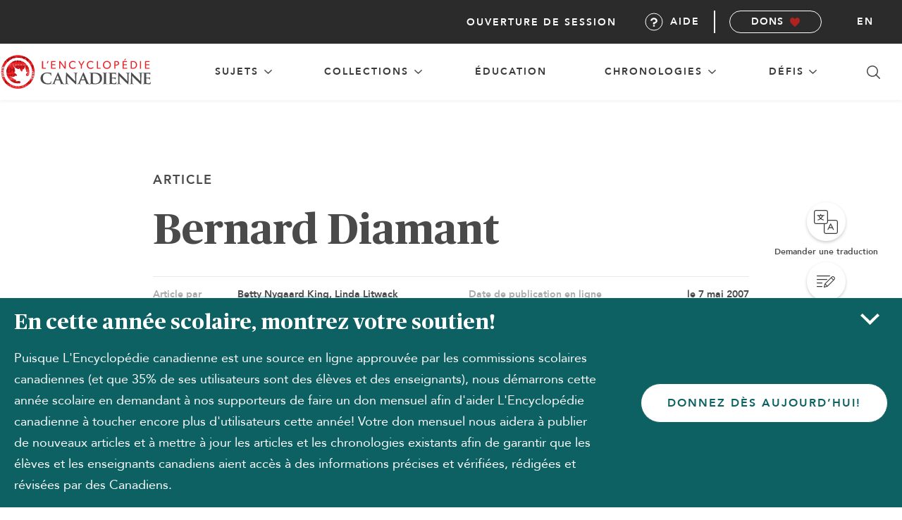

--- FILE ---
content_type: text/html; charset=UTF-8
request_url: https://development.thecanadianencyclopedia.ca/fr/article/diamant-bernard
body_size: 28401
content:
<!DOCTYPE html>
<html lang="fr">
<head>
        <meta name="title" content="Bernard Diamant">
    
    <meta property="og:title" content="Bernard Diamant">
    <meta property="og:description" content="Bernard Diamant. Baryton, professeur (Rotterdam, 11 octobre 1912, naturalisé canadien 1955 - Hollande, août 1999). LL.D. h.c. (Dalhousie) 1988. Fils du chef d...">
    <meta property="og:image" content="https://d2ttikhf7xbzbs.cloudfront.net/TCE_placeholder.png">

    <meta name="twitter:card" content="summary_large_image">
    <meta name="twitter:title" content="Bernard Diamant">
    <meta name="twitter:description" content="Bernard Diamant. Baryton, professeur (Rotterdam, 11 octobre 1912, naturalisé canadien 1955 - Hollande, août 1999). LL.D. h.c. (Dalhousie) 1988. Fils du chef d...">
    <meta name="twitter:image" content="https://d2ttikhf7xbzbs.cloudfront.net/TCE_placeholder.png">

        <!-- Google Tag Manager -->
    <script async>
        (function(w,d,s,l,i){w[l]=w[l]||[];w[l].push({'gtm.start':
            new Date().getTime(),event:'gtm.js'});var f=d.getElementsByTagName(s)[0],
            j=d.createElement(s),dl=l!='dataLayer'?'&l='+l:'';j.async=true;j.src=
            'https://www.googletagmanager.com/gtm.js?id='+i+dl;f.parentNode.insertBefore(j,f);
        })(window,document,'script','dataLayer','GTM-NT3GRKD');
    </script>
    <noscript>
        <iframe src="https://www.googletagmanager.com/ns.html?id=GTM-NT3GRKD" height="0" width="0" style="display:none;visibility:hidden" ></iframe>
    </noscript>
    <!-- End Google Tag Manager -->


    <!-- Push user ID -->
    <script>
        if (document.querySelector('.mainUserSubMenu') !== null) {
            dataLayer.push({
                'userID': ''
            });
        }
    </script>
    <script>
        const Laravel = {
            csrfToken: "Nkjob4LrXfnveLk51SX8qLTTZbpSnvV8Rgcm0wNt",
            locale: "fr"
        };
    </script>

    
            <meta name="robots" content="noindex, nofollow">
        <title>Bernard Diamant | l&#039;Encyclopédie Canadienne</title>
    
    <meta charset="utf-8">
    <meta http-equiv="X-UA-Compatible" content="IE=edge,chrome=1">
    <meta name="viewport" content="width=device-width, initial-scale=1">
    <link rel="manifest" href="https://development.thecanadianencyclopedia.ca/manifest.json">
    <meta name="description" content="Bernard Diamant. Baryton, professeur (Rotterdam, 11 octobre 1912, naturalisé canadien 1955 - Hollande, août 1999). LL.D. h.c. (Dalhousie) 1988. Fils du chef d...">

    <link rel="apple-touch-icon" sizes="57x57" href="https://development.thecanadianencyclopedia.ca/images/favicon/apple-icon-57x57.png?v=f22552fe571739798798bb695565903f">
<link rel="apple-touch-icon" sizes="60x60" href="https://development.thecanadianencyclopedia.ca/images/favicon/apple-icon-60x60.png?v=f417df6dda9ce41f908afc590778f94b">
<link rel="apple-touch-icon" sizes="72x72" href="https://development.thecanadianencyclopedia.ca/images/favicon/apple-icon-72x72.png?v=3af0c2e4ca8c973438f91f44e7a58d6c">
<link rel="apple-touch-icon" sizes="76x76" href="https://development.thecanadianencyclopedia.ca/images/favicon/apple-icon-76x76.png?v=41438835e152256cf9b311eb7eb116c0">
<link rel="apple-touch-icon" sizes="192x192" href="https://development.thecanadianencyclopedia.ca/images/favicon/apple-icon-precomposed.png?v=6d047b2f33e6b90d2af0b41ac01b0566">
<link rel="apple-touch-icon" sizes="192x192" href="https://development.thecanadianencyclopedia.ca/images/favicon/apple-icon.png?v=6d047b2f33e6b90d2af0b41ac01b0566">
<link rel="apple-touch-icon" sizes="114x114" href="https://development.thecanadianencyclopedia.ca/images/favicon/apple-icon-114x114.png?v=91501eda47ce85d33e0feae1630a4e99">
<link rel="apple-touch-icon" sizes="120x120" href="https://development.thecanadianencyclopedia.ca/images/favicon/apple-icon-120x120.png?v=43adb2769c1827f1dda68db736544ec4">
<link rel="apple-touch-icon" sizes="144x144" href="https://development.thecanadianencyclopedia.ca/images/favicon/apple-icon-144x144.png?v=670a8df278b4101e8bf081d7b9ebb258">
<link rel="apple-touch-icon" sizes="152x152" href="https://development.thecanadianencyclopedia.ca/images/favicon/apple-icon-152x152.png?v=db581da4dde2d406e52a132691b14680">
<link rel="apple-touch-icon" sizes="180x180" href="https://development.thecanadianencyclopedia.ca/images/favicon/apple-icon-180x180.png?v=8d4920caa59ad54fb454f2cd80ebfc1c">
<link rel="icon" type="image/png" sizes="192x192"  href="https://development.thecanadianencyclopedia.ca/images/favicon/android-icon-192x192.png?v=6d047b2f33e6b90d2af0b41ac01b0566">
<link rel="icon" type="image/png" sizes="36x36"  href="https://development.thecanadianencyclopedia.ca/images/favicon/android-icon-36x36.png?v=3e9842d534281da81a0f4b4c81a17592">
<link rel="icon" type="image/png" sizes="48x48"  href="https://development.thecanadianencyclopedia.ca/images/favicon/android-icon-48x48.png?v=7eb74dc9409ece0737d81a8ba5841bf7">
<link rel="icon" type="image/png" sizes="72x72"  href="https://development.thecanadianencyclopedia.ca/images/favicon/android-icon-72x72.png?v=3af0c2e4ca8c973438f91f44e7a58d6c">
<link rel="icon" type="image/png" sizes="36x36"  href="https://development.thecanadianencyclopedia.ca/images/favicon/android-icon-36x36.png?v=3e9842d534281da81a0f4b4c81a17592">
<link rel="icon" type="image/png" sizes="44x44"  href="https://development.thecanadianencyclopedia.ca/images/favicon/android-icon-44x44.png">
<link rel="icon" type="image/png" sizes="96x96" href="https://development.thecanadianencyclopedia.ca/images/favicon/favicon-96x96.png?v=a46206812744ada382bc23a1bc4f1357">
<link rel="icon" type="image/png" sizes="96x96" href="https://development.thecanadianencyclopedia.ca/images/favicon/favicon-96x96.png?v=a46206812744ada382bc23a1bc4f1357">
<link rel="icon" type="image/png" sizes="16x16" href="https://development.thecanadianencyclopedia.ca/images/favicon/favicon-16x16.png?v=ff43d9c7c67bb75a3d9a471a65e6724f">
<link rel="manifest" href="https://development.thecanadianencyclopedia.ca/images/favicon/manifest.json?v=de0c530598b698ec2dbe765b440b7479">
<meta name="msapplication-TileColor" content="#ffffff">
<meta name="msapplication-TileImage" content="/ms-icon-144x144.png')}}">
<meta name="theme-color" content="#ffffff">

<link rel="shortcut icon" href="https://development.thecanadianencyclopedia.ca/images/favicon/favicon.ico?v=45c5ae5e358dcde8acbbf3140859fb18" type="image/x-icon">
<link rel="icon" href="https://development.thecanadianencyclopedia.ca/images/favicon/favicon.ico?v=45c5ae5e358dcde8acbbf3140859fb18" type="image/x-icon">

        <link rel="canonical" href="https://development.thecanadianencyclopedia.ca/fr/article/diamant-bernard">
        <link rel="alternate" hreflang="en" href="https://development.thecanadianencyclopedia.ca/en/article/bernard-diamant-emc">
        
    <!-- preload fonts -->
    <link rel="preload" href="https://development.thecanadianencyclopedia.ca/fonts/publico/Publico-Roman.ttf?v=da5cf4834925266e3fe9373d7c20987a" as="font" type="font/ttf" crossorigin>
    <link rel="preload" href="https://development.thecanadianencyclopedia.ca/fonts/publico/Publico-Bold.ttf?v=3ad7881260304548a929a8add091efad" as="font" type="font/ttf" crossorigin>
    <link rel="preload" href="https://development.thecanadianencyclopedia.ca/fonts/publico/Publico-Italic.ttf?v=a670bc7591f940131b96c1427a8bfcf9" as="font" type="font/ttf" crossorigin>
    <link rel="preload" href="https://development.thecanadianencyclopedia.ca/fonts/publico/Publico-BoldItalic.ttf?v=1e6ee343e8f0d8d4784e7adaf55be5ed" as="font" type="font/ttf" crossorigin>
    <link rel="preload" href="https://development.thecanadianencyclopedia.ca/fonts/avenir/Avenir-Roman.ttf?v=c4ed2390b8880049113ca6b174e5393e" as="font" type="font/ttf" crossorigin>
    <link rel="preload" href="https://development.thecanadianencyclopedia.ca/fonts/avenir/Avenir-Heavy.ttf?v=6880b7f440fee3d3d23778d295fda4fc" as="font" type="font/ttf" crossorigin>
    <link rel="preload" href="https://development.thecanadianencyclopedia.ca/fonts/avenir/Avenir-Oblique.ttf?v=b934234a7cf41ebc3b0ed646c856d94a" as="font" type="font/ttf" crossorigin>
    <link rel="preload" href="https://development.thecanadianencyclopedia.ca/fonts/avenir/Avenir-HeavyOblique.ttf?v=86f5c8cc80dbc9fdac444dacf0798808" as="font" type="font/ttf" crossorigin>
    <!-- end preload fonts -->

    <link rel="stylesheet" type="text/css" href="https://development.thecanadianencyclopedia.ca/css/styles.css?v=5ea8735b5f032dda8608ea7645d5bda1">
    <link rel="stylesheet" type="text/css" href="https://cdnjs.cloudflare.com/ajax/libs/Trumbowyg/2.20.0/ui/trumbowyg.min.css">
        <script>
            // Polyfill if IE11
            var isIE11 = !!window.MSInputMethodContext && !!document.documentMode;
            if (isIE11) {
                document.write('<script src="https://cdnjs.cloudflare.com/polyfill/v3/polyfill.min.js"><\/script>');
            }

            if ('serviceWorker' in navigator ) {
              window.addEventListener('load', function() {
                  navigator.serviceWorker.register('/service-worker.js').then(function(registration) {
                      // Registration was successful
                      console.log('ServiceWorker registration successful with scope: ', registration.scope);
                  }, function(err) {
                      // registration failed :(
                      console.log('ServiceWorker registration failed: ', err);
                  });
              });
          }
    </script>
    <script src="https://code.jquery.com/jquery-2.2.4.min.js" integrity="sha256-BbhdlvQf/xTY9gja0Dq3HiwQF8LaCRTXxZKRutelT44=" crossorigin="anonymous"></script>
    <script src="https://code.jquery.com/ui/1.12.1/jquery-ui.min.js"></script>

    <!-- schema.org definitions -->
        <script type="application/ld+json">
        {
            "@context": "https://schema.org",
            "@type": "Article",
            "mainEntityOfPage": "https://development.thecanadianencyclopedia.ca/fr/article/diamant-bernard",
            "headline": "Bernard Diamant",
            "description": "Bernard Diamant. Baryton, professeur (Rotterdam, 11 octobre 1912, naturalisé canadien 1955 - Hollande, août 1999). LL.D. h.c. (Dalhousie) 1988. Fils du chef de chœur et compositeur Bernard Diamant et du soprano Marie Taverne, il commence à étudier le violoncelle et le piano dès son enfance.",
            "image": [
                "https://d2ttikhf7xbzbs.cloudfront.net/TCE_placeholder.png"
            ],
                        "author": [
                            {
                    "@type": "Person",
                    "name": "Betty Nygaard King",
                    "url": "https://development.thecanadianencyclopedia.ca/fr/auteur/betty-nygaard-king"
                },                            {
                    "@type": "Person",
                    "name": "Linda Litwack",
                    "url": "https://development.thecanadianencyclopedia.ca/fr/auteur/linda-litwack"
                }                        ],
                                                "publisher": {
                "@type": "Organization",
                "@id":"https://www.thecanadianencyclopedia.ca/#organization",
                "name": "The Canadian Encyclopedia",
                "url": "https://www.thecanadianencyclopedia.ca/",
                "logo": {
                    "@type": "ImageObject",
                    "url": "https://www.thecanadianencyclopedia.ca/images/logo-fr.svg"
                }
            },
            "datePublished": "2007-05-07 20:00:00",
            "dateModified": "2013-12-15 05:19:10"
        }
    </script>
    <script type="application/ld+json">
        {
            "@context": "https://schema.org",
            "@type": "Organization",
            "additionalType": "Charity",
            "@id": "https://www.thecanadianencyclopedia.ca/#organization",
            "name": "The Canadian Encyclopedia",
            "url": "https://www.thecanadianencyclopedia.ca/",
            "description": "The Canadian Encyclopedia is a free, bilingual online resource and the only established national encyclopedia of its kind in the world. It offers the largest collection of authored, accurate and continually updated articles focused on Canada’s history and culture.",
            "nonprofitStatus": "Nonprofit",
            "logo": "https://www.thecanadianencyclopedia.ca/images/logo-fr.svg",
            "address": {
                "@type": "PostalAddress",
                "streetAddress": "10 Adelaide Street East, Suite 400",
                "addressLocality": "Toronto",
                "addressRegion": "ON",
                "postalCode": "M5C 1J3",
                "addressCountry": "CA"
            },
            "contactPoint": [
                {
                    "@type": "ContactPoint",
                    "contactType": "Customer Service",
                    "telephone": "+1-866-701-1867",
                    "contactOption": "TollFree",
                    "areaServed": "CA",
                    "availableLanguage": [
                        "English"
                    ],
                    "email": "mailto:info@historicacanada.ca"
                }
            ],
            "sameAs": [
                "https://www.facebook.com/TheCanadianEncyclopedia"
            ]
        }
    </script>
</head>
<body id="body" data-lang="fr" class="haveSidebar fr ">
    
    <script>
	const Laravel = {
		csrfToken: "Nkjob4LrXfnveLk51SX8qLTTZbpSnvV8Rgcm0wNt",
		locale: "fr"
	};
</script>

<header id="header" class="header">
	<nav class="nav" role="navigation">
		<div id="nav-top" class="nav-menu--top">
			<div class="nav-logo--fr">
				<a aria-label="L&#039;encyclopédie Canadienne page d&#039;acueil" class="nav-logo__link" href="https://development.thecanadianencyclopedia.ca/fr">
				</a>
			</div>
			<button class="nav-icon--search js-search-tab" aria-label="Chercher sur Canadian Encyclopedia"></button>

			<button id="nav-menu-toggle" class="nav-icon--hamburger-menu" aria-label="ouvrir la navigation principale">
				<div class="icon-container">
					<span class="top"></span>
					<span class="middle"></span>
					<span class="bottom"></span>
				</div>
			</button>
		</div>

		<div id="nav-mid" class="nav-menu--mid">

			
			<section class="nav-menu--mid__item dropdown-group">
					<button class="nav-menu--mid__item__heading dropdown-toggler" aria-haspopup="true" >
						<span class="top-level-link">
							sujets
						</span>
						<span class="toggle-icon"></span>
					</button>
				<div class="sub-menu--topics dropdown-body" aria-expanded="false">
					<div class="sub-menu__container">
                    <section id="Choses" class="sub-menu__wrapper nav-menu--mid__item dropdown-group">
            <div class="sub-menu__heading">
                <a href="https://development.thecanadianencyclopedia.ca/fr/naviguer/choses" aria-label="Naviguer sujets: Choses">
                    Choses
                </a>
                <button class="sub-menu__button dropdown-toggler accordion-toggler" aria-label="expand section Choses">
                    <span class="toggle-icon"></span>
                </button>
            </div>
            <ul class="sub-menu nested dropdown-body" aria-expanded="false">
                                <li class="sub-menu__heading">
                    <a href="https://development.thecanadianencyclopedia.ca/fr/naviguer/choses/affaires-economie"
                       aria-label="Naviguer sujets: Choses, categorie Affaires et économie"
                    >
                        Affaires et économie
                    </a>
                </li>
                                <li class="sub-menu__heading">
                    <a href="https://development.thecanadianencyclopedia.ca/fr/naviguer/choses/art-culture"
                       aria-label="Naviguer sujets: Choses, categorie Art et culture"
                    >
                        Art et culture
                    </a>
                </li>
                                <li class="sub-menu__heading">
                    <a href="https://development.thecanadianencyclopedia.ca/fr/naviguer/choses/communautes-sociologie"
                       aria-label="Naviguer sujets: Choses, categorie Communautés et sociologie"
                    >
                        Communautés et sociologie
                    </a>
                </li>
                                <li class="sub-menu__heading">
                    <a href="https://development.thecanadianencyclopedia.ca/fr/naviguer/choses/droit-politique"
                       aria-label="Naviguer sujets: Choses, categorie Droit et politique"
                    >
                        Droit et politique
                    </a>
                </li>
                                <li class="sub-menu__heading">
                    <a href="https://development.thecanadianencyclopedia.ca/fr/naviguer/choses/education"
                       aria-label="Naviguer sujets: Choses, categorie Éducation"
                    >
                        Éducation
                    </a>
                </li>
                                <li class="sub-menu__heading">
                    <a href="https://development.thecanadianencyclopedia.ca/fr/naviguer/choses/geographie-nature"
                       aria-label="Naviguer sujets: Choses, categorie Géographie et nature"
                    >
                        Géographie et nature
                    </a>
                </li>
                                <li class="sub-menu__heading">
                    <a href="https://development.thecanadianencyclopedia.ca/fr/naviguer/choses/histoire"
                       aria-label="Naviguer sujets: Choses, categorie Histoire"
                    >
                        Histoire
                    </a>
                </li>
                                <li class="sub-menu__heading">
                    <a href="https://development.thecanadianencyclopedia.ca/fr/naviguer/choses/militaire"
                       aria-label="Naviguer sujets: Choses, categorie Militaire"
                    >
                        Militaire
                    </a>
                </li>
                                <li class="sub-menu__heading">
                    <a href="https://development.thecanadianencyclopedia.ca/fr/naviguer/choses/science-technologie"
                       aria-label="Naviguer sujets: Choses, categorie Science et technologie"
                    >
                        Science et technologie
                    </a>
                </li>
                                <li class="sub-menu__heading">
                    <a href="https://development.thecanadianencyclopedia.ca/fr/naviguer/choses/sports-loisirs"
                       aria-label="Naviguer sujets: Choses, categorie Sports et loisirs"
                    >
                        Sports et loisirs
                    </a>
                </li>
                            </ul>
        </section>
                    <section id="Personnes" class="sub-menu__wrapper nav-menu--mid__item dropdown-group">
            <div class="sub-menu__heading">
                <a href="https://development.thecanadianencyclopedia.ca/fr/naviguer/personnes" aria-label="Naviguer sujets: Personnes">
                    Personnes
                </a>
                <button class="sub-menu__button dropdown-toggler accordion-toggler" aria-label="expand section Personnes">
                    <span class="toggle-icon"></span>
                </button>
            </div>
            <ul class="sub-menu nested dropdown-body" aria-expanded="false">
                                <li class="sub-menu__heading">
                    <a href="https://development.thecanadianencyclopedia.ca/fr/naviguer/personnes/affaires-economie"
                       aria-label="Naviguer sujets: Personnes, categorie Affaires et économie"
                    >
                        Affaires et économie
                    </a>
                </li>
                                <li class="sub-menu__heading">
                    <a href="https://development.thecanadianencyclopedia.ca/fr/naviguer/personnes/art-culture"
                       aria-label="Naviguer sujets: Personnes, categorie Art et culture"
                    >
                        Art et culture
                    </a>
                </li>
                                <li class="sub-menu__heading">
                    <a href="https://development.thecanadianencyclopedia.ca/fr/naviguer/personnes/communautes-sociologie"
                       aria-label="Naviguer sujets: Personnes, categorie Communautés et sociologie"
                    >
                        Communautés et sociologie
                    </a>
                </li>
                                <li class="sub-menu__heading">
                    <a href="https://development.thecanadianencyclopedia.ca/fr/naviguer/personnes/droit-politique"
                       aria-label="Naviguer sujets: Personnes, categorie Droit et politique"
                    >
                        Droit et politique
                    </a>
                </li>
                                <li class="sub-menu__heading">
                    <a href="https://development.thecanadianencyclopedia.ca/fr/naviguer/personnes/education"
                       aria-label="Naviguer sujets: Personnes, categorie Éducation"
                    >
                        Éducation
                    </a>
                </li>
                                <li class="sub-menu__heading">
                    <a href="https://development.thecanadianencyclopedia.ca/fr/naviguer/personnes/geographie-nature"
                       aria-label="Naviguer sujets: Personnes, categorie Géographie et nature"
                    >
                        Géographie et nature
                    </a>
                </li>
                                <li class="sub-menu__heading">
                    <a href="https://development.thecanadianencyclopedia.ca/fr/naviguer/personnes/histoire-personnages-historiques"
                       aria-label="Naviguer sujets: Personnes, categorie Histoire/Personnages historiques"
                    >
                        Histoire/Personnages historiques
                    </a>
                </li>
                                <li class="sub-menu__heading">
                    <a href="https://development.thecanadianencyclopedia.ca/fr/naviguer/personnes/militaire"
                       aria-label="Naviguer sujets: Personnes, categorie Militaire"
                    >
                        Militaire
                    </a>
                </li>
                                <li class="sub-menu__heading">
                    <a href="https://development.thecanadianencyclopedia.ca/fr/naviguer/personnes/science-technologie"
                       aria-label="Naviguer sujets: Personnes, categorie Science et technologie"
                    >
                        Science et technologie
                    </a>
                </li>
                                <li class="sub-menu__heading">
                    <a href="https://development.thecanadianencyclopedia.ca/fr/naviguer/personnes/sports-loisirs"
                       aria-label="Naviguer sujets: Personnes, categorie Sports et loisirs"
                    >
                        Sports et loisirs
                    </a>
                </li>
                            </ul>
        </section>
                    <section id="Places" class="sub-menu__wrapper nav-menu--mid__item dropdown-group">
            <div class="sub-menu__heading">
                <a href="https://development.thecanadianencyclopedia.ca/fr/naviguer/places" aria-label="Naviguer sujets: Places">
                    Places
                </a>
                <button class="sub-menu__button dropdown-toggler accordion-toggler" aria-label="expand section Places">
                    <span class="toggle-icon"></span>
                </button>
            </div>
            <ul class="sub-menu nested dropdown-body" aria-expanded="false">
                                <li class="sub-menu__heading">
                    <a href="https://development.thecanadianencyclopedia.ca/fr/naviguer/places/art-culture"
                       aria-label="Naviguer sujets: Places, categorie Art et culture"
                    >
                        Art et culture
                    </a>
                </li>
                                <li class="sub-menu__heading">
                    <a href="https://development.thecanadianencyclopedia.ca/fr/naviguer/places/batiments-monuments"
                       aria-label="Naviguer sujets: Places, categorie Bâtiments et monuments"
                    >
                        Bâtiments et monuments
                    </a>
                </li>
                                <li class="sub-menu__heading">
                    <a href="https://development.thecanadianencyclopedia.ca/fr/naviguer/places/lieux-historiques"
                       aria-label="Naviguer sujets: Places, categorie Lieux historiques"
                    >
                        Lieux historiques
                    </a>
                </li>
                                <li class="sub-menu__heading">
                    <a href="https://development.thecanadianencyclopedia.ca/fr/naviguer/places/militaire"
                       aria-label="Naviguer sujets: Places, categorie Militaire"
                    >
                        Militaire
                    </a>
                </li>
                                <li class="sub-menu__heading">
                    <a href="https://development.thecanadianencyclopedia.ca/fr/naviguer/places/parcs-reserves"
                       aria-label="Naviguer sujets: Places, categorie Parcs et réserves"
                    >
                        Parcs et réserves
                    </a>
                </li>
                                <li class="sub-menu__heading">
                    <a href="https://development.thecanadianencyclopedia.ca/fr/naviguer/places/provinces-territoires"
                       aria-label="Naviguer sujets: Places, categorie Provinces et territoires"
                    >
                        Provinces et territoires
                    </a>
                </li>
                                <li class="sub-menu__heading">
                    <a href="https://development.thecanadianencyclopedia.ca/fr/naviguer/places/terrain"
                       aria-label="Naviguer sujets: Places, categorie Terrain"
                    >
                        Terrain
                    </a>
                </li>
                                <li class="sub-menu__heading">
                    <a href="https://development.thecanadianencyclopedia.ca/fr/naviguer/places/transport"
                       aria-label="Naviguer sujets: Places, categorie Transport"
                    >
                        Transport
                    </a>
                </li>
                                <li class="sub-menu__heading">
                    <a href="https://development.thecanadianencyclopedia.ca/fr/naviguer/places/villes-regions-habitees"
                       aria-label="Naviguer sujets: Places, categorie Villes et régions habitées"
                    >
                        Villes et régions habitées
                    </a>
                </li>
                            </ul>
        </section>
        </div>

				</div>
			</section>

			
			<section class="nav-menu--mid__item dropdown-group">
				<button class="nav-menu--mid__item__heading dropdown-toggler" aria-haspopup="true" >
					<span class="top-level-link">
						Collections
					</span>
					<span class="toggle-icon"></span>
				</button>
				<div class="sub-menu--cta dropdown-body" aria-expanded="false">

					<div class="sub-menu__container">
						<ul class="sub-menu__wrapper nav-menu--mid__item dropdown-group">
							<li class="sub-menu__heading">
								<a href="https://development.thecanadianencyclopedia.ca/fr/collections">
                                    Collections
								</a>
							</li>
							<li class="sub-menu__heading">
								<a href="https://development.thecanadianencyclopedia.ca/fr/le-projet-memoire">
                                    Le Projet Mémoire
								</a>
							</li>
							<li class="sub-menu__heading">
								<a href="https://development.thecanadianencyclopedia.ca/fr/cdc">
                                    Le Canada pendant la COVID-19
								</a>
							</li>
						</ul>
                                                    <div class="sub-menu__image">
                                <div class="image-container">
                                    <img src="https://d2ttikhf7xbzbs.cloudfront.net/MemoryProject/TCECollectionArchiveCollage-2.png"
                                        data-src="https://d2ttikhf7xbzbs.cloudfront.net/MemoryProject/TCECollectionArchiveCollage-2.png"
                                        alt=""
                                    />
                                </div>
                                <a href="https://development.thecanadianencyclopedia.ca/fr/collection/archive-du-projet-memoire-collection" class="sub-menu__image__link"> Explorez la collection  L&#039;archive du Projet Mémoire 
                                <span class="link-arrow"></span>
                                </a>
                            </div>
                        					</div>
				</div>
			</section>

			
			<section class="nav-menu--mid__item dropdown-group">
				<a href="https://development.thecanadianencyclopedia.ca/fr/educators" class="nav-menu--mid__item__heading dropdown-toggler">
					<span class="top-level-link">
						Éducation
					</span>
				</a>
			</section>

			
			<section class="nav-menu--mid__item dropdown-group">
				<button class="nav-menu--mid__item__heading dropdown-toggler" aria-haspopup="true" >
					<span class="top-level-link">
						Chronologies
					</span>
					<span class="toggle-icon"></span>
				</button>
				<div class="sub-menu--cta dropdown-body" aria-expanded="false">

					<div class="sub-menu__container">
						<ul class="sub-menu__wrapper nav-menu--mid__item dropdown-group">
                            <li class="sub-menu__heading">
                                <a href="https://development.thecanadianencyclopedia.ca/fr/chronologies">
                                    Toutes les chronologies
                                </a>
                            </li>
							<li class="sub-menu__heading">
								<a href="https://development.thecanadianencyclopedia.ca/fr/chronologies/personnes">
                                    Personnes
								</a>
							</li>
							<li class="sub-menu__heading">
								<a href="https://development.thecanadianencyclopedia.ca/fr/chronologies/places">
                                    Places
								</a>
							</li>
							<li class="sub-menu__heading">
								<a href="https://development.thecanadianencyclopedia.ca/fr/chronologies/choses">
                                    Choses
								</a>
							</li>
						</ul>
                                                    <div class="sub-menu__image">
                                <div class="image-container">
                                    <img src="https://d2ttikhf7xbzbs.cloudfront.net/media/media/4b5beb76-524c-45d8-81fb-a0228fb51abf.jpg" data-src="https://d2ttikhf7xbzbs.cloudfront.net/media/media/4b5beb76-524c-45d8-81fb-a0228fb51abf.jpg" alt="Famille, Crise des années 30"/>
                                </div>
                                <a href="https://development.thecanadianencyclopedia.ca/fr/chronologie/le-canada-dans-les-annees-1930" class="sub-menu__image__link">Explorez la chronologie sur Le Canada dans les années 1930  chronologie
                                    <span class="link-arrow" aria-hidden="true"></span>
                                </a>
                            </div>
                        					</div>
				</div>
			</section>


			
			<section class="nav-menu--mid__item dropdown-group">
				<button class="nav-menu--mid__item__heading dropdown-toggler" aria-haspopup="true" >
					<span class="top-level-link">
						Défis
					</span>
					<span class="toggle-icon"></span>
				</button>
				<div class="sub-menu--cta dropdown-body" aria-expanded="false">

					<div class="sub-menu__container">
						<ul class="sub-menu__wrapper nav-menu--mid__item dropdown-group">
							<li class="sub-menu__heading">
								<a href="https://development.thecanadianencyclopedia.ca/fr/quizzes">
                                    Jeux-questionnaires
								</a>
							</li>
							<li class="sub-menu__heading">
								<a href="https://development.thecanadianencyclopedia.ca/fr/quiz/cc-quiz-citoyennete">
                                    Le Défi
								</a>
							</li>
						</ul>
                                                    <div class="sub-menu__image">
                                <div class="image-container">
                                    <img
									src="https://d2ttikhf7xbzbs.cloudfront.net/can_quiz.png"
									data-src="https://d2ttikhf7xbzbs.cloudfront.net/can_quiz.png"
									alt=""/>
                                </div>
                                <a href="https://development.thecanadianencyclopedia.ca/fr/quiz/chronologie" class="sub-menu__image__link">Chronologie
                                    <span class="link-arrow"></span>
                                </a>
                            </div>
                        					</div>
				</div>
			</section>

			
			<button class="nav-icon--search js-search-tab" aria-label="Chercher sur Canadian Encyclopedia"></button>
		</div>

		<ul id="nav-low" class="nav-menu--low">
			<li class="nav-menu--low__item">
									<a class="articleNavPopupEvent btn-login nav-link" href="#" data-target="popup-login" data-toggle="modal" aria-haspopup="dialog">
						Ouverture de session
					</a>
							</li>
			<li class="nav-menu--low__item">
				<a class="nav-link help-btn" href="/fr/a-propos/faq" id="nav-help">
					<i class="i-help"></i>Aide
				</a>
			</li>
			<li class="nav-menu--low__item--btn">
				<a class="b b-sm b-monochrome b-icon-heart" href="https://development.thecanadianencyclopedia.ca/fr/donate" target="_blank">
					Dons
				</a>
			</li>
										<li class="nav-menu--low__item--lang-toggle">
					<a class="nav-link" href="https://development.thecanadianencyclopedia.ca/en/article/bernard-diamant-emc" aria-label="Changer la langue du site">en</a>
				</li>
								</ul>

	</nav>
</header>

<div id="search" class="searchContainer"  >
    <div class="searchPanel">
        <div class="searchPanel-head">
            <img src="https://development.thecanadianencyclopedia.ca/images/logo-tce.svg?v=96550f8de20f4537bc4ad37b01dff7f1" alt="The Canadian Encyclopedia">
            <h2 class="searchPanel-title">Recherche dans l&#039;Encyclopédie canadienne</h2>
        </div>
        <div class="searchPanel-input-wrap">
            <form id="form-search" name="form-search" method="get" data-action="https://development.thecanadianencyclopedia.ca/fr/cherchez">
                <input data-getsearchroute="/fr/json/search" name="query" type="text" class="input-search input-xl input-fullSpan searchPanel-input" id="inputSearch" />
                <button class="searchPanel-searchBtn">
                    <img src="https://development.thecanadianencyclopedia.ca/images/i-search.svg?v=a1e99ea3dd07831352832b022428584e" alt="Chercher">
                </button>
                <button class="searchPanel-exit">
                    <img src="https://development.thecanadianencyclopedia.ca/images/i-exit.svg?v=2601c4155c28e62e1eb2ebc7de9bd1ee" alt="Annuler la recherche">
                </button>
            </form>

            <ul class="search-results">

            </ul>
        </div>
        <p aria-hidden="true" role="alert" class="searchPanel-errorMsg">Entrez votre terme de recherche</p>
        <div></div>
    </div>
</div>


<div id="popup-login" class="modal">
    <div class="popup-wrapper">
        <div class="popup-content">
            <div class="popup-connect">
                <h2 class="popup-title">Connexion</h2>
                                <form method="POST" action="https://development.thecanadianencyclopedia.ca/fr/membres" accept-charset="UTF-8" id="tceLogin" class="form"><input name="_token" type="hidden" value="Nkjob4LrXfnveLk51SX8qLTTZbpSnvV8Rgcm0wNt">
                    <div class="input-group">
                        <div class="input-group">
                            <input class="form-login-email form-control input input-fullSpan" placeholder="Courriel" name="email" type="email" value="">
                            <span class="glyphicon glyphicon-envelope form-control-feedback"></span>
                        </div>
                        <div class="input-group">
                            <input class="form-login-password form-control form-password input input-fullSpan" placeholder="Mot de passe" name="password" type="password" value="">
                            <span class="glyphicon glyphicon-envelope form-control-feedback"></span>
                        </div>
                    </div>
                    <div class="js-login-error error"></div>
                    <div class="popup-login-option">
                        <div class="popup-helpers-container">
                            <div class="form-remember">
                                <input name="remember_me" type="checkbox" value="1">
                                <label for="remember_me">Se souvenir du mot de passe</label>
                            </div>
                            <div class="form-forgot-pass">
                                <a href="https://development.thecanadianencyclopedia.ca/auth/password/reset" class="b-link">Mot de passe oublié?</a><br>
                            </div>
                        </div>
                        <input class="b b-md b-invert btn-login-submit" type="submit" value="Envoyer">
                        <p class="text-line">ou</p>
                        <a href="https://development.thecanadianencyclopedia.ca/auth/facebook" class="btn btn-facebook"><img src="https://development.thecanadianencyclopedia.ca/images/i-facebook-white.svg?v=3decbb62f20c49bf2a86d220cbf213d8" alt="Partager sur Facebook" title="Partager sur Facebook"> Se connecter avec Facebook</a>
                        <a href="https://development.thecanadianencyclopedia.ca/auth/twitter" class="btn btn-twitter"><img src="https://development.thecanadianencyclopedia.ca/images/i-twitter-x-white.svg?v=762dd4e2da316070386a19085588add2" alt="Partager sur X" title="Partager sur X"> Se connecter avec X</a>
                    </div>
                </form>
            </div>
            <div class="popup-body login-popup-body">
                <a class="popup-close" data-dismiss="modal"></a>
                <h3>Pourquoi m&#039;inscrire?</h3>
                <p>L&#039;inscription améliore votre expérience TCE avec la possibilité d&#039;enregistrer des éléments dans votre liste de lecture personnelle et d&#039;accéder à la carte interactive.</p>
                <a href="https://development.thecanadianencyclopedia.ca/fr/membres/register" class="b b-md b-primary">Créer mon compte </a>
            </div>
        </div>
    </div>
</div>

                <div class="sidebar-layout">
            <div class="sidebar js-sidebar" id="article-sidebar">
        <article-sidebar

            
            initial-article-data="{&quot;article&quot;:{&quot;id&quot;:&quot;78332&quot;,&quot;author_text&quot;:&quot;Linda Litwack, Betty Nygaard King&quot;,&quot;revisor&quot;:null,&quot;major_update&quot;:null,&quot;trigger_warning&quot;:0,&quot;views&quot;:0,&quot;shares&quot;:0,&quot;type&quot;:&quot;article&quot;,&quot;itunes_songs&quot;:null,&quot;indigo&quot;:null,&quot;itunes_title_en&quot;:null,&quot;itunes_title_fr&quot;:null,&quot;indigo_title_en&quot;:null,&quot;indigo_title_fr&quot;:null,&quot;status&quot;:&quot;published&quot;,&quot;schedule_from&quot;:null,&quot;schedule_until&quot;:null,&quot;created_at&quot;:&quot;2007-05-08T00:00:00.000000Z&quot;,&quot;updated_at&quot;:&quot;2016-12-29T01:59:43.000000Z&quot;,&quot;deleted_at&quot;:null,&quot;title&quot;:&quot;Bernard Diamant&quot;,&quot;slug&quot;:&quot;diamant-bernard&quot;,&quot;alt_slug&quot;:null,&quot;summary&quot;:&quot;Bernard Diamant. Baryton, professeur (Rotterdam, 11 octobre 1912, naturalis\u00e9 canadien 1955 - Hollande, ao\u00fbt 1999). LL.D. h.c. (Dalhousie) 1988. Fils du chef de ch\u0153ur et compositeur Bernard Diamant et du soprano Marie Taverne, il commence \u00e0 \u00e9tudier le violoncelle et le piano d\u00e8s son enfance.&quot;,&quot;body&quot;:&quot;&lt;h3&gt;Bernard Diamant&lt;\/h3&gt;\r\n&lt;p&gt;\r\n\t Bernard Diamant. Baryton, professeur (Rotterdam, 11 octobre 1912, naturalis\u00e9 canadien 1955 - Hollande, ao\u00fbt 1999). LL.D. &lt;em&gt;h.c.&lt;\/em&gt; (Dalhousie) 1988. Fils du chef de ch\u0153ur et compositeur Bernard Diamant et du soprano Marie Taverne, il commence \u00e0 \u00e9tudier le violoncelle et le piano d\u00e8s son enfance. Inscrit \u00e0 des cours de chant \u00e0 17 ans, il \u00e9tudie au Conservatoire royal de La Haye et \u00e0 la Hochschule f\u00fcr Musik de Berlin en plus de suivre des cours priv\u00e9s en Hollande, en Allemagne et en France. Son v\u00e9ritable ma\u00eetre est Charles Panz\u00e9ra, c\u00e9l\u00e8bre baryton et auteur de plusieurs ouvrages sur l&#039;\u00e9mission vocale. Apr\u00e8s avoir chant\u00e9 \u00e0 l&#039;op\u00e9ra et en concert en Allemagne, en Autriche, en Tch\u00e9coslovaquie et en Hollande, Diamant s&#039;\u00e9tablit \u00e0 Montr\u00e9al en 1950. Il y enseigne \u00e0 l&#039;&lt;a href=\&quot;\/article\/music-at-ecole-vincent-dindy-emc\/\&quot;&gt;\u00c9cole Vincent-d&#039;Indy&lt;\/a&gt; et \u00e0 l&#039;&lt;a href=\&quot;\/article\/music-at-mcgill-university-emc\/\&quot;&gt;Universit\u00e9 McGill&lt;\/a&gt;, et donne des r\u00e9citals au Canada et aux \u00c9tats-Unis avec &lt;a href=\&quot;\/article\/john-newmark-emc\/\&quot;&gt;John Newmark&lt;\/a&gt;. Au cours des ann\u00e9es 1960, il r\u00e9duit le nombre de ses r\u00e9citals pour se consacrer davantage \u00e0 l&#039;enseignement et il ouvre un second studio \u00e0 Toronto en 1968. En 1967, il re\u00e7oit une r\u00e9compense du centenaire. En 1972, il se joint au corps enseignant de la facult\u00e9 de musique et du d\u00e9partement d&#039;op\u00e9ra de l&#039;&lt;a href=\&quot;\/article\/music-at-university-of-toronto-emc\/\&quot;&gt;Universit\u00e9 de Toronto&lt;\/a&gt;, et, en 1973, il \u00e9lit domicile dans la ville reine et il continue d&#039;enseigner \u00e0 l&#039;Universit\u00e9 de Toronto jusqu&#039;\u00e0 son retour en Hollande en 1991. Diamant est choisi comme jur\u00e9 au Concours international de chant de Paris, ainsi que lors d&#039;autres concours de chant \u00e0 Munich (1984, 1990) et Bucarest (1990). Il anime aussi de nombreux cours de perfectionnement, notamment \u00e0 Aix-en-Provence(1980), \u00e0 l&#039;Universit\u00e9 de Princeton (1982), au &lt;a href=\&quot;\/article\/scotia-festival-of-music-emc\/\&quot;&gt;Scotia Festival of Music&lt;\/a&gt; (1986-1988) et \u00e0 Halifax pour la Maritimes Association of Teachers of Singing (1990). Diamant appara\u00eet dans le documentaire t\u00e9l\u00e9vis\u00e9 &lt;em&gt;Maureen Forrester : The Diva in Winter&lt;\/em&gt; (2000). Il est particuli\u00e8rement renomm\u00e9 pour sa connaissance du lied allemand et de la m\u00e9lodie fran\u00e7aise. Durant plus de 40 ans d&#039;enseignement au Canada, ses \u00e9l\u00e8ves incluent Henriette Asch, Peter &lt;a href=\&quot;\/article\/milton-barnes-emc\/\&quot;&gt;Barnes&lt;\/a&gt;, &lt;a href=\&quot;\/article\/john-boyden-emc\/\&quot;&gt;John Boyden&lt;\/a&gt;, &lt;a href=\&quot;\/article\/anna-chornodolska-emc\/\&quot;&gt;Anna Chornodolska&lt;\/a&gt;, Jeannette Dagger, Orville Derraugh, &lt;a href=\&quot;\/article\/mary-lou-fallis-emc\/\&quot;&gt;Mary-Lou Fallis&lt;\/a&gt;, &lt;a href=\&quot;\/article\/maureen-forrester-emc\/\&quot;&gt;Maureen Forrester&lt;\/a&gt;, &lt;a href=\&quot;\/article\/gaelyne-gabora-emc\/\&quot;&gt;Gaelyne Gabora&lt;\/a&gt;, Marion Harvey, Joanne Kolomyjec, &lt;a href=\&quot;\/article\/pierre-lalonde-emc\/\&quot;&gt;Pierre Lalonde&lt;\/a&gt;, &lt;a href=\&quot;\/article\/rosemarie-landry-emc\/\&quot;&gt;Rosemarie Landry&lt;\/a&gt;, &lt;a href=\&quot;\/article\/louise-lebrun-emc\/\&quot;&gt;Louise Lebrun&lt;\/a&gt;, Diane Loeb, &lt;a href=\&quot;\/article\/joan-patenaude-yarnell-emc\/\&quot;&gt;Joan Patenaude&lt;\/a&gt;, Finvola Redden-Bower, &lt;a href=\&quot;\/article\/sylvia-saurette-emc\/\&quot;&gt;Sylvia Saurette&lt;\/a&gt;, &lt;a href=\&quot;\/article\/janet-stubbs-emc\/\&quot;&gt;Janet Stubbs&lt;\/a&gt;,&lt;a href=\&quot;\/article\/janis-taylor-emc\/\&quot;&gt;Janice Taylor&lt;\/a&gt; ainsi que la princesse Christina des Pays-Bas, qui vient \u00e0 Montr\u00e9al suivre ses cours.\r\n&lt;\/p&gt;\r\n&lt;h3&gt;Bibliographie&lt;\/h3&gt;\r\n&lt;p&gt;\r\n\t Eric McLEAN, \u00ab Grand tradition \u00bb, &lt;em&gt;OpCan&lt;\/em&gt; (print. 1993).\r\n&lt;\/p&gt;\r\n&lt;h3&gt;Discographie&lt;\/h3&gt;\r\n&lt;p&gt;\r\n\t Barber, Coulthard, Reutter : Newmark p; 1954; RCI 109, (Coulthard) 6-ACM 10.\r\n&lt;\/p&gt;\r\n&lt;p&gt;\r\n\t &lt;em&gt;Schubert recital&lt;\/em&gt; : Newmark p; 1965; Jupiter JCM-4002.\r\n&lt;\/p&gt;\r\n&lt;p&gt;\r\n\t Voir aussi &lt;a href=\&quot;\/article\/musica-antica-e-nuova-emc\/\&quot;&gt;Musica Antica e Nuova&lt;\/a&gt;.\r\n&lt;\/p&gt;&quot;,&quot;twitter_summary&quot;:null,&quot;translations&quot;:[{&quot;id&quot;:&quot;604d6499-5f77-4e0e-8fb2-bd234ff0d006&quot;,&quot;article_id&quot;:&quot;78332&quot;,&quot;title&quot;:&quot;Bernard Diamant&quot;,&quot;summary&quot;:&quot;Bernard Diamant. Baritone, teacher, b Rotterdam 11 Oct 1912, naturalized Canadian 1955, d Holland Aug 1999; honorary LL D (Dalhousie) 1988. A son of the choir conductor and composer Bernard Diamant and the operatic soprano Marie Taverne, he began playing cello and piano as a child.&quot;,&quot;body&quot;:&quot;&lt;h3&gt;Diamant, Bernard&lt;\/h3&gt;\r\n&lt;p&gt;\r\n\t Bernard Diamant. Baritone, teacher, b Rotterdam 11 Oct 1912, naturalized Canadian 1955, d Holland Aug 1999; honorary LL D (Dalhousie) 1988. A son of the choir conductor and composer Bernard Diamant and the operatic soprano Marie Taverne, he began playing cello and piano as a child. Starting voice lessons at 17, he studied at the Royal Conservatory in The Hague and the Berlin Hochschule f\u00fcr Musik, and privately in Holland, Germany, and France. His most important teacher was Charles Panz\u00e9ra, a leading baritone of the day and the author of several books on voice production. After singing in opera and concert in Germany, Austria, Czechoslovakia, and Holland, Diamant moved in 1950 to Montreal, where he taught at the &lt;a href=\&quot;\/article\/music-at-ecole-vincent-dindy-emc\/\&quot;&gt;\u00c9cole Vincent-d&#039;Indy&lt;\/a&gt; and &lt;a href=\&quot;\/article\/music-at-mcgill-university-emc\/\&quot;&gt;McGill University&lt;\/a&gt; and gave recitals in Canada and the USA with &lt;a href=\&quot;\/article\/john-newmark-emc\/\&quot;&gt;John Newmark&lt;\/a&gt;. In the 1960s he curtailed his performing career and expanded his teaching activities, establishing in 1968 a second private vocal class in Toronto. He received a Centennial Award in 1967. In 1972 he joined the &lt;a href=\&quot;\/article\/music-at-university-of-toronto-emc\/\&quot;&gt;University of Toronto&lt;\/a&gt; Faculty of Music and opera department and in 1973 he took up full-time residence in Toronto; he continued to teach at the University of Toronto until 1991, then returned to Holland. Diamant was elected in 1978 to the jury of the International Concours de Chant de Paris, and he also served on juries for international voice competitions in Munich (1984, 1990) and Bucharest (1991). He also gave many master classes, notably at Aix-en-Provence (1980), Princeton University (1982), at the &lt;a href=\&quot;\/article\/scotia-festival-of-music-emc\/\&quot;&gt;Scotia Festival of Music&lt;\/a&gt; (1986-8), and in Halifax for the Maritimes Association of Teachers of Singing (1990). Diamant appeared in the 2000 television documentary &lt;em&gt;Maureen Forrester: The Diva in Winter.&lt;\/em&gt; He was particularly known for his expertise in German lieder and French art song. In over 40 years of teaching in Canada his pupils included Henriette Asch, Peter Barnes, &lt;a href=\&quot;\/article\/john-boyden-emc\/\&quot;&gt;John Boyden&lt;\/a&gt;, &lt;a href=\&quot;\/article\/anna-chornodolska-emc\/\&quot;&gt;Anna Chornodolska&lt;\/a&gt;, Jeannette Dagger, Orville Derraugh, Mary-Lou &lt;a href=\&quot;\/article\/mary-lou-fallis-emc\/\&quot;&gt;Fallis&lt;\/a&gt;, &lt;a href=\&quot;\/article\/maureen-forrester-emc\/\&quot;&gt;Maureen Forrester&lt;\/a&gt;, &lt;a href=\&quot;\/article\/gaelyne-gabora-emc\/\&quot;&gt;Gaelyne Gabora&lt;\/a&gt;, Marion Harvey, Joanne Kolomyjec, Pierre &lt;a href=\&quot;\/article\/pierre-lalonde-emc\/\&quot;&gt;Lalonde&lt;\/a&gt;, &lt;a href=\&quot;\/article\/rosemarie-landry-emc\/\&quot;&gt;Rosemarie Landry&lt;\/a&gt;, &lt;a href=\&quot;\/article\/louise-lebrun-emc\/\&quot;&gt;Louise Lebrun&lt;\/a&gt;, Diane Loeb, Joan &lt;a href=\&quot;\/article\/joan-patenaude-yarnell-emc\/\&quot;&gt;Patenaude&lt;\/a&gt;, Princess Christina of the Netherlands (who travelled to Montreal for her studies), Finvola Redden-Bower, &lt;a href=\&quot;\/article\/sylvia-saurette-emc\/\&quot;&gt;Sylvia Saurette&lt;\/a&gt;, &lt;a href=\&quot;\/article\/janet-stubbs-emc\/\&quot;&gt;Janet Stubbs&lt;\/a&gt;, and Janice &lt;a href=\&quot;\/article\/janis-taylor-emc\/\&quot;&gt;Taylor&lt;\/a&gt;.\r\n&lt;\/p&gt;&quot;,&quot;slug&quot;:&quot;bernard-diamant-emc&quot;,&quot;alt_slug&quot;:null,&quot;twitter_summary&quot;:null,&quot;locale&quot;:&quot;en&quot;,&quot;automated&quot;:false,&quot;hidden&quot;:0,&quot;views&quot;:0,&quot;created_at&quot;:&quot;2007-05-08T00:00:00.000000Z&quot;,&quot;updated_at&quot;:&quot;2016-12-29T01:59:43.000000Z&quot;},{&quot;id&quot;:&quot;1a7d1b5b-1d97-4acd-8031-e79e3ef2267b&quot;,&quot;article_id&quot;:&quot;78332&quot;,&quot;title&quot;:&quot;Bernard Diamant&quot;,&quot;summary&quot;:&quot;Bernard Diamant. Baryton, professeur (Rotterdam, 11 octobre 1912, naturalis\u00e9 canadien 1955 - Hollande, ao\u00fbt 1999). LL.D. h.c. (Dalhousie) 1988. Fils du chef de ch\u0153ur et compositeur Bernard Diamant et du soprano Marie Taverne, il commence \u00e0 \u00e9tudier le violoncelle et le piano d\u00e8s son enfance.&quot;,&quot;body&quot;:&quot;&lt;h3&gt;Bernard Diamant&lt;\/h3&gt;\r\n&lt;p&gt;\r\n\t Bernard Diamant. Baryton, professeur (Rotterdam, 11 octobre 1912, naturalis\u00e9 canadien 1955 - Hollande, ao\u00fbt 1999). LL.D. &lt;em&gt;h.c.&lt;\/em&gt; (Dalhousie) 1988. Fils du chef de ch\u0153ur et compositeur Bernard Diamant et du soprano Marie Taverne, il commence \u00e0 \u00e9tudier le violoncelle et le piano d\u00e8s son enfance. Inscrit \u00e0 des cours de chant \u00e0 17 ans, il \u00e9tudie au Conservatoire royal de La Haye et \u00e0 la Hochschule f\u00fcr Musik de Berlin en plus de suivre des cours priv\u00e9s en Hollande, en Allemagne et en France. Son v\u00e9ritable ma\u00eetre est Charles Panz\u00e9ra, c\u00e9l\u00e8bre baryton et auteur de plusieurs ouvrages sur l&#039;\u00e9mission vocale. Apr\u00e8s avoir chant\u00e9 \u00e0 l&#039;op\u00e9ra et en concert en Allemagne, en Autriche, en Tch\u00e9coslovaquie et en Hollande, Diamant s&#039;\u00e9tablit \u00e0 Montr\u00e9al en 1950. Il y enseigne \u00e0 l&#039;&lt;a href=\&quot;\/article\/music-at-ecole-vincent-dindy-emc\/\&quot;&gt;\u00c9cole Vincent-d&#039;Indy&lt;\/a&gt; et \u00e0 l&#039;&lt;a href=\&quot;\/article\/music-at-mcgill-university-emc\/\&quot;&gt;Universit\u00e9 McGill&lt;\/a&gt;, et donne des r\u00e9citals au Canada et aux \u00c9tats-Unis avec &lt;a href=\&quot;\/article\/john-newmark-emc\/\&quot;&gt;John Newmark&lt;\/a&gt;. Au cours des ann\u00e9es 1960, il r\u00e9duit le nombre de ses r\u00e9citals pour se consacrer davantage \u00e0 l&#039;enseignement et il ouvre un second studio \u00e0 Toronto en 1968. En 1967, il re\u00e7oit une r\u00e9compense du centenaire. En 1972, il se joint au corps enseignant de la facult\u00e9 de musique et du d\u00e9partement d&#039;op\u00e9ra de l&#039;&lt;a href=\&quot;\/article\/music-at-university-of-toronto-emc\/\&quot;&gt;Universit\u00e9 de Toronto&lt;\/a&gt;, et, en 1973, il \u00e9lit domicile dans la ville reine et il continue d&#039;enseigner \u00e0 l&#039;Universit\u00e9 de Toronto jusqu&#039;\u00e0 son retour en Hollande en 1991. Diamant est choisi comme jur\u00e9 au Concours international de chant de Paris, ainsi que lors d&#039;autres concours de chant \u00e0 Munich (1984, 1990) et Bucarest (1990). Il anime aussi de nombreux cours de perfectionnement, notamment \u00e0 Aix-en-Provence(1980), \u00e0 l&#039;Universit\u00e9 de Princeton (1982), au &lt;a href=\&quot;\/article\/scotia-festival-of-music-emc\/\&quot;&gt;Scotia Festival of Music&lt;\/a&gt; (1986-1988) et \u00e0 Halifax pour la Maritimes Association of Teachers of Singing (1990). Diamant appara\u00eet dans le documentaire t\u00e9l\u00e9vis\u00e9 &lt;em&gt;Maureen Forrester : The Diva in Winter&lt;\/em&gt; (2000). Il est particuli\u00e8rement renomm\u00e9 pour sa connaissance du lied allemand et de la m\u00e9lodie fran\u00e7aise. Durant plus de 40 ans d&#039;enseignement au Canada, ses \u00e9l\u00e8ves incluent Henriette Asch, Peter &lt;a href=\&quot;\/article\/milton-barnes-emc\/\&quot;&gt;Barnes&lt;\/a&gt;, &lt;a href=\&quot;\/article\/john-boyden-emc\/\&quot;&gt;John Boyden&lt;\/a&gt;, &lt;a href=\&quot;\/article\/anna-chornodolska-emc\/\&quot;&gt;Anna Chornodolska&lt;\/a&gt;, Jeannette Dagger, Orville Derraugh, &lt;a href=\&quot;\/article\/mary-lou-fallis-emc\/\&quot;&gt;Mary-Lou Fallis&lt;\/a&gt;, &lt;a href=\&quot;\/article\/maureen-forrester-emc\/\&quot;&gt;Maureen Forrester&lt;\/a&gt;, &lt;a href=\&quot;\/article\/gaelyne-gabora-emc\/\&quot;&gt;Gaelyne Gabora&lt;\/a&gt;, Marion Harvey, Joanne Kolomyjec, &lt;a href=\&quot;\/article\/pierre-lalonde-emc\/\&quot;&gt;Pierre Lalonde&lt;\/a&gt;, &lt;a href=\&quot;\/article\/rosemarie-landry-emc\/\&quot;&gt;Rosemarie Landry&lt;\/a&gt;, &lt;a href=\&quot;\/article\/louise-lebrun-emc\/\&quot;&gt;Louise Lebrun&lt;\/a&gt;, Diane Loeb, &lt;a href=\&quot;\/article\/joan-patenaude-yarnell-emc\/\&quot;&gt;Joan Patenaude&lt;\/a&gt;, Finvola Redden-Bower, &lt;a href=\&quot;\/article\/sylvia-saurette-emc\/\&quot;&gt;Sylvia Saurette&lt;\/a&gt;, &lt;a href=\&quot;\/article\/janet-stubbs-emc\/\&quot;&gt;Janet Stubbs&lt;\/a&gt;,&lt;a href=\&quot;\/article\/janis-taylor-emc\/\&quot;&gt;Janice Taylor&lt;\/a&gt; ainsi que la princesse Christina des Pays-Bas, qui vient \u00e0 Montr\u00e9al suivre ses cours.\r\n&lt;\/p&gt;\r\n&lt;h3&gt;Bibliographie&lt;\/h3&gt;\r\n&lt;p&gt;\r\n\t Eric McLEAN, \u00ab Grand tradition \u00bb, &lt;em&gt;OpCan&lt;\/em&gt; (print. 1993).\r\n&lt;\/p&gt;\r\n&lt;h3&gt;Discographie&lt;\/h3&gt;\r\n&lt;p&gt;\r\n\t Barber, Coulthard, Reutter : Newmark p; 1954; RCI 109, (Coulthard) 6-ACM 10.\r\n&lt;\/p&gt;\r\n&lt;p&gt;\r\n\t &lt;em&gt;Schubert recital&lt;\/em&gt; : Newmark p; 1965; Jupiter JCM-4002.\r\n&lt;\/p&gt;\r\n&lt;p&gt;\r\n\t Voir aussi &lt;a href=\&quot;\/article\/musica-antica-e-nuova-emc\/\&quot;&gt;Musica Antica e Nuova&lt;\/a&gt;.\r\n&lt;\/p&gt;&quot;,&quot;slug&quot;:&quot;diamant-bernard&quot;,&quot;alt_slug&quot;:null,&quot;twitter_summary&quot;:null,&quot;locale&quot;:&quot;fr&quot;,&quot;automated&quot;:false,&quot;hidden&quot;:0,&quot;views&quot;:0,&quot;created_at&quot;:&quot;2007-05-08T00:00:00.000000Z&quot;,&quot;updated_at&quot;:&quot;2016-12-29T01:59:43.000000Z&quot;}],&quot;widgets&quot;:[],&quot;links&quot;:[],&quot;recommended_readings&quot;:[{&quot;id&quot;:&quot;12350fr&quot;,&quot;article_id&quot;:&quot;78332&quot;,&quot;body&quot;:&quot;&lt;p&gt;\r\n\t McLean, Eric. \&quot;Grand tradition,\&quot; &lt;em&gt;OpCan&lt;\/em&gt; spring 1993\r\n&lt;\/p&gt;&quot;,&quot;locale&quot;:&quot;fr&quot;},{&quot;id&quot;:&quot;17560en&quot;,&quot;article_id&quot;:&quot;78332&quot;,&quot;body&quot;:&quot;&lt;p&gt;\r\n\t McLean, Eric. \&quot;Grand tradition,\&quot; &lt;em&gt;OpCan&lt;\/em&gt; spring 1993\r\n&lt;\/p&gt;&quot;,&quot;locale&quot;:&quot;en&quot;}],&quot;tags&quot;:[],&quot;sponsors&quot;:[],&quot;translation&quot;:{&quot;id&quot;:&quot;1a7d1b5b-1d97-4acd-8031-e79e3ef2267b&quot;,&quot;article_id&quot;:&quot;78332&quot;,&quot;title&quot;:&quot;Bernard Diamant&quot;,&quot;summary&quot;:&quot;Bernard Diamant. Baryton, professeur (Rotterdam, 11 octobre 1912, naturalis\u00e9 canadien 1955 - Hollande, ao\u00fbt 1999). LL.D. h.c. (Dalhousie) 1988. Fils du chef de ch\u0153ur et compositeur Bernard Diamant et du soprano Marie Taverne, il commence \u00e0 \u00e9tudier le violoncelle et le piano d\u00e8s son enfance.&quot;,&quot;body&quot;:&quot;&lt;h3&gt;Bernard Diamant&lt;\/h3&gt;\r\n&lt;p&gt;\r\n\t Bernard Diamant. Baryton, professeur (Rotterdam, 11 octobre 1912, naturalis\u00e9 canadien 1955 - Hollande, ao\u00fbt 1999). LL.D. &lt;em&gt;h.c.&lt;\/em&gt; (Dalhousie) 1988. Fils du chef de ch\u0153ur et compositeur Bernard Diamant et du soprano Marie Taverne, il commence \u00e0 \u00e9tudier le violoncelle et le piano d\u00e8s son enfance. Inscrit \u00e0 des cours de chant \u00e0 17 ans, il \u00e9tudie au Conservatoire royal de La Haye et \u00e0 la Hochschule f\u00fcr Musik de Berlin en plus de suivre des cours priv\u00e9s en Hollande, en Allemagne et en France. Son v\u00e9ritable ma\u00eetre est Charles Panz\u00e9ra, c\u00e9l\u00e8bre baryton et auteur de plusieurs ouvrages sur l&#039;\u00e9mission vocale. Apr\u00e8s avoir chant\u00e9 \u00e0 l&#039;op\u00e9ra et en concert en Allemagne, en Autriche, en Tch\u00e9coslovaquie et en Hollande, Diamant s&#039;\u00e9tablit \u00e0 Montr\u00e9al en 1950. Il y enseigne \u00e0 l&#039;&lt;a href=\&quot;\/article\/music-at-ecole-vincent-dindy-emc\/\&quot;&gt;\u00c9cole Vincent-d&#039;Indy&lt;\/a&gt; et \u00e0 l&#039;&lt;a href=\&quot;\/article\/music-at-mcgill-university-emc\/\&quot;&gt;Universit\u00e9 McGill&lt;\/a&gt;, et donne des r\u00e9citals au Canada et aux \u00c9tats-Unis avec &lt;a href=\&quot;\/article\/john-newmark-emc\/\&quot;&gt;John Newmark&lt;\/a&gt;. Au cours des ann\u00e9es 1960, il r\u00e9duit le nombre de ses r\u00e9citals pour se consacrer davantage \u00e0 l&#039;enseignement et il ouvre un second studio \u00e0 Toronto en 1968. En 1967, il re\u00e7oit une r\u00e9compense du centenaire. En 1972, il se joint au corps enseignant de la facult\u00e9 de musique et du d\u00e9partement d&#039;op\u00e9ra de l&#039;&lt;a href=\&quot;\/article\/music-at-university-of-toronto-emc\/\&quot;&gt;Universit\u00e9 de Toronto&lt;\/a&gt;, et, en 1973, il \u00e9lit domicile dans la ville reine et il continue d&#039;enseigner \u00e0 l&#039;Universit\u00e9 de Toronto jusqu&#039;\u00e0 son retour en Hollande en 1991. Diamant est choisi comme jur\u00e9 au Concours international de chant de Paris, ainsi que lors d&#039;autres concours de chant \u00e0 Munich (1984, 1990) et Bucarest (1990). Il anime aussi de nombreux cours de perfectionnement, notamment \u00e0 Aix-en-Provence(1980), \u00e0 l&#039;Universit\u00e9 de Princeton (1982), au &lt;a href=\&quot;\/article\/scotia-festival-of-music-emc\/\&quot;&gt;Scotia Festival of Music&lt;\/a&gt; (1986-1988) et \u00e0 Halifax pour la Maritimes Association of Teachers of Singing (1990). Diamant appara\u00eet dans le documentaire t\u00e9l\u00e9vis\u00e9 &lt;em&gt;Maureen Forrester : The Diva in Winter&lt;\/em&gt; (2000). Il est particuli\u00e8rement renomm\u00e9 pour sa connaissance du lied allemand et de la m\u00e9lodie fran\u00e7aise. Durant plus de 40 ans d&#039;enseignement au Canada, ses \u00e9l\u00e8ves incluent Henriette Asch, Peter &lt;a href=\&quot;\/article\/milton-barnes-emc\/\&quot;&gt;Barnes&lt;\/a&gt;, &lt;a href=\&quot;\/article\/john-boyden-emc\/\&quot;&gt;John Boyden&lt;\/a&gt;, &lt;a href=\&quot;\/article\/anna-chornodolska-emc\/\&quot;&gt;Anna Chornodolska&lt;\/a&gt;, Jeannette Dagger, Orville Derraugh, &lt;a href=\&quot;\/article\/mary-lou-fallis-emc\/\&quot;&gt;Mary-Lou Fallis&lt;\/a&gt;, &lt;a href=\&quot;\/article\/maureen-forrester-emc\/\&quot;&gt;Maureen Forrester&lt;\/a&gt;, &lt;a href=\&quot;\/article\/gaelyne-gabora-emc\/\&quot;&gt;Gaelyne Gabora&lt;\/a&gt;, Marion Harvey, Joanne Kolomyjec, &lt;a href=\&quot;\/article\/pierre-lalonde-emc\/\&quot;&gt;Pierre Lalonde&lt;\/a&gt;, &lt;a href=\&quot;\/article\/rosemarie-landry-emc\/\&quot;&gt;Rosemarie Landry&lt;\/a&gt;, &lt;a href=\&quot;\/article\/louise-lebrun-emc\/\&quot;&gt;Louise Lebrun&lt;\/a&gt;, Diane Loeb, &lt;a href=\&quot;\/article\/joan-patenaude-yarnell-emc\/\&quot;&gt;Joan Patenaude&lt;\/a&gt;, Finvola Redden-Bower, &lt;a href=\&quot;\/article\/sylvia-saurette-emc\/\&quot;&gt;Sylvia Saurette&lt;\/a&gt;, &lt;a href=\&quot;\/article\/janet-stubbs-emc\/\&quot;&gt;Janet Stubbs&lt;\/a&gt;,&lt;a href=\&quot;\/article\/janis-taylor-emc\/\&quot;&gt;Janice Taylor&lt;\/a&gt; ainsi que la princesse Christina des Pays-Bas, qui vient \u00e0 Montr\u00e9al suivre ses cours.\r\n&lt;\/p&gt;\r\n&lt;h3&gt;Bibliographie&lt;\/h3&gt;\r\n&lt;p&gt;\r\n\t Eric McLEAN, \u00ab Grand tradition \u00bb, &lt;em&gt;OpCan&lt;\/em&gt; (print. 1993).\r\n&lt;\/p&gt;\r\n&lt;h3&gt;Discographie&lt;\/h3&gt;\r\n&lt;p&gt;\r\n\t Barber, Coulthard, Reutter : Newmark p; 1954; RCI 109, (Coulthard) 6-ACM 10.\r\n&lt;\/p&gt;\r\n&lt;p&gt;\r\n\t &lt;em&gt;Schubert recital&lt;\/em&gt; : Newmark p; 1965; Jupiter JCM-4002.\r\n&lt;\/p&gt;\r\n&lt;p&gt;\r\n\t Voir aussi &lt;a href=\&quot;\/article\/musica-antica-e-nuova-emc\/\&quot;&gt;Musica Antica e Nuova&lt;\/a&gt;.\r\n&lt;\/p&gt;&quot;,&quot;slug&quot;:&quot;diamant-bernard&quot;,&quot;alt_slug&quot;:null,&quot;twitter_summary&quot;:null,&quot;locale&quot;:&quot;fr&quot;,&quot;automated&quot;:false,&quot;hidden&quot;:0,&quot;views&quot;:0,&quot;created_at&quot;:&quot;2007-05-08T00:00:00.000000Z&quot;,&quot;updated_at&quot;:&quot;2016-12-29T01:59:43.000000Z&quot;},&quot;media&quot;:[],&quot;authors&quot;:[{&quot;id&quot;:&quot;440&quot;,&quot;full_name&quot;:&quot;Betty Nygaard King&quot;,&quot;first_name&quot;:&quot;Betty Nygaard&quot;,&quot;last_name&quot;:&quot;King&quot;,&quot;email&quot;:&quot;&quot;,&quot;home_phone&quot;:&quot;&quot;,&quot;work_phone&quot;:&quot;&quot;,&quot;mobile_phone&quot;:&quot;&quot;,&quot;slug&quot;:&quot;betty-nygaard-king&quot;,&quot;featured_article_id&quot;:null,&quot;is_deceased&quot;:0,&quot;created_at&quot;:&quot;2013-11-15T15:57:08.000000Z&quot;,&quot;updated_at&quot;:&quot;2014-01-06T18:49:17.000000Z&quot;,&quot;deleted_at&quot;:null,&quot;title&quot;:&quot;&quot;,&quot;bio&quot;:&quot;&lt;p&gt;Betty Nygaard King est originaire d\u2019Ottawa, o\u00f9 elle a obtenu des dipl\u00f4mes en litt\u00e9rature anglaise et en musique \u00e0 l\u2019Universit\u00e9 Carleton. Elle a travaill\u00e9 en tant que r\u00e9dactrice pour l\u2019&lt;em&gt;Encyclop\u00e9die de la musique au Canada&lt;\/em&gt;,et en tant que chercheuse \u00e0 Biblioth\u00e8que et Archives Canada et au Panth\u00e9on des auteurs et compositeurs canadiens. Elle est l\u2019auteure de&amp;nbsp;&lt;em&gt;Hell Hath No Fury: Famous Women in Crime&lt;\/em&gt;&amp;nbsp;et&amp;nbsp;&lt;em&gt;Alexander Brott: My Lives in Music&lt;\/em&gt;.&lt;br&gt;&lt;\/p&gt;&quot;,&quot;subject_expertise&quot;:&quot;&quot;,&quot;pivot&quot;:{&quot;article_id&quot;:&quot;78332&quot;,&quot;author_id&quot;:&quot;440&quot;,&quot;position&quot;:0},&quot;translations&quot;:[{&quot;id&quot;:&quot;5eda192a-dc62-4ebe-b1dc-740873895572&quot;,&quot;author_id&quot;:&quot;440&quot;,&quot;title&quot;:&quot;&quot;,&quot;subject_expertise&quot;:&quot;&quot;,&quot;bio&quot;:&quot;&lt;p&gt;\r\n\t Betty Nygaard King hails from Ottawa, where she earned degrees in English literature and music at Carleton University. She worked as a subject editor of the Encyclopedia of Music in Canada and as a researcher at Library and Archives Canada and the Canadian Songwriters Hall of Fame. She is the author of Hell Hath No Fury: Famous Women in Crime and Alexander Brott: My Lives in Music.\r\n&lt;\/p&gt;\r\n&lt;p&gt;&lt;br&gt;&lt;\/p&gt;&quot;,&quot;locale&quot;:&quot;en&quot;},{&quot;id&quot;:&quot;432c050c-f25a-40dc-94db-6de4b2f67533&quot;,&quot;author_id&quot;:&quot;440&quot;,&quot;title&quot;:&quot;&quot;,&quot;subject_expertise&quot;:&quot;&quot;,&quot;bio&quot;:&quot;&lt;p&gt;Betty Nygaard King est originaire d\u2019Ottawa, o\u00f9 elle a obtenu des dipl\u00f4mes en litt\u00e9rature anglaise et en musique \u00e0 l\u2019Universit\u00e9 Carleton. Elle a travaill\u00e9 en tant que r\u00e9dactrice pour l\u2019&lt;em&gt;Encyclop\u00e9die de la musique au Canada&lt;\/em&gt;,et en tant que chercheuse \u00e0 Biblioth\u00e8que et Archives Canada et au Panth\u00e9on des auteurs et compositeurs canadiens. Elle est l\u2019auteure de&amp;nbsp;&lt;em&gt;Hell Hath No Fury: Famous Women in Crime&lt;\/em&gt;&amp;nbsp;et&amp;nbsp;&lt;em&gt;Alexander Brott: My Lives in Music&lt;\/em&gt;.&lt;br&gt;&lt;\/p&gt;&quot;,&quot;locale&quot;:&quot;fr&quot;}],&quot;media&quot;:[{&quot;id&quot;:&quot;9a32a87e-91e3-4634-9a64-1fb8fa71ddf2&quot;,&quot;disk&quot;:&quot;s3&quot;,&quot;directory&quot;:&quot;media\/authors\/page-images&quot;,&quot;filename&quot;:&quot;BettyKingheadshotWebsize2009&quot;,&quot;extension&quot;:&quot;jpg&quot;,&quot;mime_type&quot;:&quot;image\/jpeg&quot;,&quot;aggregate_type&quot;:&quot;image&quot;,&quot;size&quot;:100000,&quot;variant_name&quot;:null,&quot;original_media_id&quot;:null,&quot;created_at&quot;:&quot;2013-11-15T15:57:08.000000Z&quot;,&quot;updated_at&quot;:&quot;2014-01-06T18:49:17.000000Z&quot;,&quot;alt&quot;:&quot;Betty Nygaard King&quot;,&quot;title&quot;:&quot;Betty Nygaard King&quot;,&quot;caption&quot;:&quot;&quot;,&quot;creator&quot;:null,&quot;source&quot;:null,&quot;conversion_urls&quot;:{&quot;original&quot;:&quot;https:\/\/d2ttikhf7xbzbs.cloudfront.net\/media\/authors\/page-images\/BettyKingheadshotWebsize2009.jpg&quot;},&quot;url&quot;:&quot;https:\/\/d2ttikhf7xbzbs.cloudfront.net\/media\/authors\/page-images\/BettyKingheadshotWebsize2009.jpg&quot;,&quot;credit&quot;:null,&quot;pivot&quot;:{&quot;mediable_type&quot;:&quot;App\\Models\\Author&quot;,&quot;mediable_id&quot;:&quot;440&quot;,&quot;media_id&quot;:&quot;9a32a87e-91e3-4634-9a64-1fb8fa71ddf2&quot;,&quot;tag&quot;:&quot;avatar&quot;,&quot;order&quot;:1},&quot;translations&quot;:[{&quot;id&quot;:&quot;9d187ba5-e38e-4b97-bb74-67c7296f4c01&quot;,&quot;media_id&quot;:&quot;9a32a87e-91e3-4634-9a64-1fb8fa71ddf2&quot;,&quot;title&quot;:&quot;Betty Nygaard King&quot;,&quot;alt&quot;:&quot;Betty Nygaard King&quot;,&quot;caption&quot;:&quot;&quot;,&quot;creator&quot;:null,&quot;source&quot;:null,&quot;locale&quot;:&quot;en&quot;,&quot;credit&quot;:null},{&quot;id&quot;:&quot;6a2cbb13-ad76-4385-b5b4-7b1c7b09bf91&quot;,&quot;media_id&quot;:&quot;9a32a87e-91e3-4634-9a64-1fb8fa71ddf2&quot;,&quot;title&quot;:&quot;Betty Nygaard King&quot;,&quot;alt&quot;:&quot;Betty Nygaard King&quot;,&quot;caption&quot;:&quot;&quot;,&quot;creator&quot;:null,&quot;source&quot;:null,&quot;locale&quot;:&quot;fr&quot;,&quot;credit&quot;:null}]}]},{&quot;id&quot;:&quot;598&quot;,&quot;full_name&quot;:&quot;Linda Litwack&quot;,&quot;first_name&quot;:&quot;Linda&quot;,&quot;last_name&quot;:&quot;Litwack&quot;,&quot;email&quot;:&quot;&quot;,&quot;home_phone&quot;:null,&quot;work_phone&quot;:null,&quot;mobile_phone&quot;:null,&quot;slug&quot;:&quot;linda-litwack&quot;,&quot;featured_article_id&quot;:null,&quot;is_deceased&quot;:0,&quot;created_at&quot;:&quot;2013-11-15T15:57:18.000000Z&quot;,&quot;updated_at&quot;:&quot;2013-11-25T22:46:12.000000Z&quot;,&quot;deleted_at&quot;:null,&quot;title&quot;:null,&quot;bio&quot;:null,&quot;subject_expertise&quot;:null,&quot;pivot&quot;:{&quot;article_id&quot;:&quot;78332&quot;,&quot;author_id&quot;:&quot;598&quot;,&quot;position&quot;:0},&quot;translations&quot;:[{&quot;id&quot;:&quot;a57dee89-5fa4-49cd-8ace-e6b525e0d0c9&quot;,&quot;author_id&quot;:&quot;598&quot;,&quot;title&quot;:&quot;&quot;,&quot;subject_expertise&quot;:&quot;&quot;,&quot;bio&quot;:null,&quot;locale&quot;:&quot;en&quot;},{&quot;id&quot;:&quot;1190d272-d1df-4846-b1e0-54e94023c03a&quot;,&quot;author_id&quot;:&quot;598&quot;,&quot;title&quot;:null,&quot;subject_expertise&quot;:null,&quot;bio&quot;:null,&quot;locale&quot;:&quot;fr&quot;}],&quot;media&quot;:[]}],&quot;revisions&quot;:[{&quot;id&quot;:&quot;1f330fb7-bbe7-467c-9b2b-ab95fd10ec0d&quot;,&quot;article_id&quot;:&quot;78332&quot;,&quot;made_by_id&quot;:null,&quot;revision_type&quot;:&quot;major_update&quot;,&quot;created_at&quot;:&quot;2013-12-15T10:19:10.000000Z&quot;,&quot;updated_at&quot;:&quot;2013-12-15T10:19:10.000000Z&quot;},{&quot;id&quot;:&quot;55618&quot;,&quot;article_id&quot;:&quot;78332&quot;,&quot;made_by_id&quot;:&quot;4103&quot;,&quot;revision_type&quot;:&quot;content_change&quot;,&quot;created_at&quot;:&quot;2016-12-29T01:46:53.000000Z&quot;,&quot;updated_at&quot;:&quot;2016-12-29T01:46:53.000000Z&quot;},{&quot;id&quot;:&quot;55619&quot;,&quot;article_id&quot;:&quot;78332&quot;,&quot;made_by_id&quot;:&quot;4103&quot;,&quot;revision_type&quot;:&quot;content_change&quot;,&quot;created_at&quot;:&quot;2016-12-29T01:59:43.000000Z&quot;,&quot;updated_at&quot;:&quot;2016-12-29T01:59:43.000000Z&quot;}],&quot;related_collections&quot;:[]},&quot;related_articles&quot;:[{&quot;id&quot;:&quot;73695&quot;,&quot;author_text&quot;:&quot;David Falk&quot;,&quot;revisor&quot;:null,&quot;major_update&quot;:null,&quot;trigger_warning&quot;:0,&quot;views&quot;:0,&quot;shares&quot;:0,&quot;type&quot;:&quot;article&quot;,&quot;itunes_songs&quot;:null,&quot;indigo&quot;:null,&quot;itunes_title_en&quot;:null,&quot;itunes_title_fr&quot;:null,&quot;indigo_title_en&quot;:null,&quot;indigo_title_fr&quot;:null,&quot;status&quot;:&quot;published&quot;,&quot;schedule_from&quot;:null,&quot;schedule_until&quot;:null,&quot;created_at&quot;:&quot;2008-05-09T00:00:00.000000Z&quot;,&quot;updated_at&quot;:&quot;2015-12-16T18:43:25.000000Z&quot;,&quot;deleted_at&quot;:null,&quot;title&quot;:&quot;Benjamin Horch&quot;,&quot;slug&quot;:&quot;horch-benjamin&quot;,&quot;alt_slug&quot;:null,&quot;summary&quot;:&quot;Benjamin Horch. Chef d&#039;orchestre, professeur, administrateur, r\u00e9alisateur \u00e0 la radio (Russie, de parents allemands, 19\u00a0novembre 1907 - 2\u00a0juillet 1992). LL.\u00a0D. h.c. (Winnipeg) 1974. Il arriva au Canada en 1909 et, dans sa jeunesse, fut membre du Winnipeg Male Voice Choir.&quot;,&quot;body&quot;:&quot;&lt;h3&gt;&lt;\/h3&gt;\r\n&lt;p&gt;\r\n\tBenjamin Horch. Chef d&#039;orchestre, professeur, administrateur, r\u00e9alisateur \u00e0 la radio (Russie, de parents allemands, 19 novembre 1907 - 2 juillet 1992). LL. D. &lt;em&gt;h.c&lt;\/em&gt;. (Winnipeg) 1974. Il arriva au Canada en 1909 et, dans sa jeunesse, fut membre du &lt;a href=\&quot;\/article\/winnipeg-male-voice-choir-emc\/\&quot;&gt;Winnipeg Male Voice Choir&lt;\/a&gt;. Il chanta aussi au &lt;a href=\&quot;\/article\/winnipeg-music-competition-festival-inc-emc\/\&quot;&gt;Manitoba Music Competition Festival&lt;\/a&gt;. Apr\u00e8s avoir suivi des cours particuliers de musique durant quelques ann\u00e9es, il devint chef de ch\u0153ur et professeur de mati\u00e8res th\u00e9oriques (1932-1938) au Winnipeg Bible Institute (maintenant le Providence College, Otterbourne). Il se perfectionna ensuite \u00e0 Los Angeles pendant quatre ans avant de revenir \u00e0 Winnipeg, o\u00f9 il \u0153uvra (1943-1955) comme dir. mus. du &lt;a href=\&quot;\/article\/music-at-mennonite-brethren-bible-college-and-college-of-arts-emc\/\&quot;&gt;Mennonite Brethren Bible College&lt;\/a&gt; et chef fondateur du Mennonite Symphony Orchestra. Durant les \u00e9t\u00e9s 1943-1950, il dirigea des ch\u0153urs communautaires mennonites dans tout le Canada. Il fut l&#039;un des \u00e9diteurs musicaux du &lt;em&gt;Gesangbuch&lt;\/em&gt; (1952) des Mennonite Brethren Churches et il collabora \u00e0 l&#039;&lt;a href=\&quot;\/article\/nova-scotia-talent-trust-emc\/\&quot;&gt;&lt;em&gt;Encyclop\u00e9die de la musique au Canada&lt;\/em&gt;&lt;\/a&gt;. Il se joignit \u00e0 la SRC \u00e0 Winnipeg en 1959 \u00e0 titre de r\u00e9alisateur de musique s\u00e9rieuse \u00e0 la radio. Apr\u00e8s sa retraite en 1973, il a travaill\u00e9 comme animateur \u00e0 la pige et \u0153uvr\u00e9 \u00e0 la promotion de la musique mennonite au Canada. Horch proposa la commande du &lt;em&gt;Mennonite Piano Concerto&lt;\/em&gt; de &lt;a href=\&quot;\/article\/victor-davies-emc\/\&quot;&gt;Victor Davies&lt;\/a&gt; en 1974. En 1987, il fut le premier r\u00e9cipiendaire du Prix Manitoba en reconnaissance de sa contribution au secteur des m\u00e9dias et des communications.\r\n&lt;\/p&gt;\r\n&lt;p&gt;\r\n\tVoir aussi &lt;a href=\&quot;\/article\/mennonites-emc\/\&quot;&gt;Mennonites&lt;\/a&gt;\r\n&lt;\/p&gt;&quot;,&quot;twitter_summary&quot;:null,&quot;pivot&quot;:{&quot;relatable_type&quot;:&quot;App\\Models\\Article&quot;,&quot;model_id&quot;:&quot;78332&quot;,&quot;relatable_id&quot;:&quot;73695&quot;,&quot;position&quot;:0},&quot;translations&quot;:[{&quot;id&quot;:&quot;706ce1c8-cdd4-4169-b997-835270e87c86&quot;,&quot;article_id&quot;:&quot;73695&quot;,&quot;title&quot;:&quot;Benjamin Horch&quot;,&quot;summary&quot;:&quot;Benjamin Horch. Baritone, conductor, teacher, administrator, broadcaster, b near Odessa, Russia, of German parents, 19 Nov 1907, d 2 Jul 1992; honorary LL D (Winnipeg) 1974.&quot;,&quot;body&quot;:&quot;&lt;h3&gt;&lt;\/h3&gt;\r\n&lt;p&gt;\r\n\tBenjamin Horch. Baritone, conductor, teacher, administrator, broadcaster, b near Odessa, Russia, of German parents, 19 Nov 1907, d 2 Jul 1992; honorary LL D (Winnipeg) 1974. The Horch family moved to Canada in 1909, and in his youth Benjamin Horch sang in the &lt;a href=\&quot;\/article\/winnipeg-male-voice-choir-emc\/\&quot;&gt;Winnipeg Male Voice Choir&lt;\/a&gt; and in the &lt;a href=\&quot;\/article\/winnipeg-music-competition-festival-inc-emc\/\&quot;&gt;Manitoba Music Competition Festival&lt;\/a&gt;. After some years of private music study he served 1932-8 as choir director and theory teacher at the Winnipeg Bible Institute (now Providence College, Otterburne). He studied 1939-43 in Los Angeles and returned to serve 1943-55 as music director of the &lt;a href=\&quot;\/article\/music-at-mennonite-brethren-bible-college-and-college-of-arts-emc\/\&quot;&gt;Mennonite Brethren Bible College&lt;\/a&gt; and founder-conductor of the Mennonite Symphony Orchestra in Winnipeg. During the summers 1943-50 he conducted Mennonite community choirs across Canada. Horch was one of the music editors of the &lt;em&gt;Gesangbuch&lt;\/em&gt; (1952) of the Mennonite Brethren Churches and a contributor to the &lt;a href=\&quot;\/article\/encyclopedia-of-music-in-canada\/\&quot;&gt;&lt;em&gt;Encyclopedia of Music in Canada&lt;\/em&gt;&lt;\/a&gt;. He joined the CBC in Winnipeg in 1959 as a producer of serious music for radio and after his retirement in 1973 worked as a freelance broadcaster and to promote Mennonite music in Canada. Horch proposed the commissioning of &lt;a href=\&quot;\/article\/victor-davies-emc\/\&quot;&gt;Victor Davies&lt;\/a&gt;&#039; &lt;em&gt;Mennonite Piano Concerto&lt;\/em&gt; in 1974. In 1987 he was the first recipient of the Prix Manitoba Award for his contribution in the areas of media and communications.\r\n&lt;\/p&gt;\r\n&lt;p&gt;\r\n\tSee also &lt;a href=\&quot;\/article\/mennonites-emc\/\&quot;&gt;Mennonites&lt;\/a&gt;.\r\n&lt;\/p&gt;&quot;,&quot;slug&quot;:&quot;benjamin-horch-emc&quot;,&quot;alt_slug&quot;:null,&quot;twitter_summary&quot;:null,&quot;locale&quot;:&quot;en&quot;,&quot;automated&quot;:false,&quot;hidden&quot;:0,&quot;views&quot;:0,&quot;created_at&quot;:&quot;2008-05-09T00:00:00.000000Z&quot;,&quot;updated_at&quot;:&quot;2015-12-16T18:43:25.000000Z&quot;},{&quot;id&quot;:&quot;64a8dba9-1d16-445c-ba7b-14d6896fe188&quot;,&quot;article_id&quot;:&quot;73695&quot;,&quot;title&quot;:&quot;Benjamin Horch&quot;,&quot;summary&quot;:&quot;Benjamin Horch. Chef d&#039;orchestre, professeur, administrateur, r\u00e9alisateur \u00e0 la radio (Russie, de parents allemands, 19\u00a0novembre 1907 - 2\u00a0juillet 1992). LL.\u00a0D. h.c. (Winnipeg) 1974. Il arriva au Canada en 1909 et, dans sa jeunesse, fut membre du Winnipeg Male Voice Choir.&quot;,&quot;body&quot;:&quot;&lt;h3&gt;&lt;\/h3&gt;\r\n&lt;p&gt;\r\n\tBenjamin Horch. Chef d&#039;orchestre, professeur, administrateur, r\u00e9alisateur \u00e0 la radio (Russie, de parents allemands, 19 novembre 1907 - 2 juillet 1992). LL. D. &lt;em&gt;h.c&lt;\/em&gt;. (Winnipeg) 1974. Il arriva au Canada en 1909 et, dans sa jeunesse, fut membre du &lt;a href=\&quot;\/article\/winnipeg-male-voice-choir-emc\/\&quot;&gt;Winnipeg Male Voice Choir&lt;\/a&gt;. Il chanta aussi au &lt;a href=\&quot;\/article\/winnipeg-music-competition-festival-inc-emc\/\&quot;&gt;Manitoba Music Competition Festival&lt;\/a&gt;. Apr\u00e8s avoir suivi des cours particuliers de musique durant quelques ann\u00e9es, il devint chef de ch\u0153ur et professeur de mati\u00e8res th\u00e9oriques (1932-1938) au Winnipeg Bible Institute (maintenant le Providence College, Otterbourne). Il se perfectionna ensuite \u00e0 Los Angeles pendant quatre ans avant de revenir \u00e0 Winnipeg, o\u00f9 il \u0153uvra (1943-1955) comme dir. mus. du &lt;a href=\&quot;\/article\/music-at-mennonite-brethren-bible-college-and-college-of-arts-emc\/\&quot;&gt;Mennonite Brethren Bible College&lt;\/a&gt; et chef fondateur du Mennonite Symphony Orchestra. Durant les \u00e9t\u00e9s 1943-1950, il dirigea des ch\u0153urs communautaires mennonites dans tout le Canada. Il fut l&#039;un des \u00e9diteurs musicaux du &lt;em&gt;Gesangbuch&lt;\/em&gt; (1952) des Mennonite Brethren Churches et il collabora \u00e0 l&#039;&lt;a href=\&quot;\/article\/nova-scotia-talent-trust-emc\/\&quot;&gt;&lt;em&gt;Encyclop\u00e9die de la musique au Canada&lt;\/em&gt;&lt;\/a&gt;. Il se joignit \u00e0 la SRC \u00e0 Winnipeg en 1959 \u00e0 titre de r\u00e9alisateur de musique s\u00e9rieuse \u00e0 la radio. Apr\u00e8s sa retraite en 1973, il a travaill\u00e9 comme animateur \u00e0 la pige et \u0153uvr\u00e9 \u00e0 la promotion de la musique mennonite au Canada. Horch proposa la commande du &lt;em&gt;Mennonite Piano Concerto&lt;\/em&gt; de &lt;a href=\&quot;\/article\/victor-davies-emc\/\&quot;&gt;Victor Davies&lt;\/a&gt; en 1974. En 1987, il fut le premier r\u00e9cipiendaire du Prix Manitoba en reconnaissance de sa contribution au secteur des m\u00e9dias et des communications.\r\n&lt;\/p&gt;\r\n&lt;p&gt;\r\n\tVoir aussi &lt;a href=\&quot;\/article\/mennonites-emc\/\&quot;&gt;Mennonites&lt;\/a&gt;\r\n&lt;\/p&gt;&quot;,&quot;slug&quot;:&quot;horch-benjamin&quot;,&quot;alt_slug&quot;:null,&quot;twitter_summary&quot;:null,&quot;locale&quot;:&quot;fr&quot;,&quot;automated&quot;:false,&quot;hidden&quot;:0,&quot;views&quot;:0,&quot;created_at&quot;:&quot;2008-05-09T00:00:00.000000Z&quot;,&quot;updated_at&quot;:&quot;2015-12-16T18:43:25.000000Z&quot;}]},{&quot;id&quot;:&quot;85680&quot;,&quot;author_text&quot;:&quot;R. Dale Mcintosh, Sarah Church&quot;,&quot;revisor&quot;:null,&quot;major_update&quot;:null,&quot;trigger_warning&quot;:0,&quot;views&quot;:0,&quot;shares&quot;:0,&quot;type&quot;:&quot;article&quot;,&quot;itunes_songs&quot;:null,&quot;indigo&quot;:null,&quot;itunes_title_en&quot;:null,&quot;itunes_title_fr&quot;:null,&quot;indigo_title_en&quot;:null,&quot;indigo_title_fr&quot;:null,&quot;status&quot;:&quot;published&quot;,&quot;schedule_from&quot;:null,&quot;schedule_until&quot;:null,&quot;created_at&quot;:&quot;2010-12-06T00:00:00.000000Z&quot;,&quot;updated_at&quot;:&quot;2017-04-19T18:01:43.000000Z&quot;,&quot;deleted_at&quot;:null,&quot;title&quot;:&quot;Bernard Turgeon&quot;,&quot;slug&quot;:&quot;bernard-turgeon&quot;,&quot;alt_slug&quot;:null,&quot;summary&quot;:&quot;Bernard (Joseph Rom\u00e9o Vianney) Turgeon. Baryton, professeur, administrateur (Edmonton, 20 octobre 1931). Il re\u00e7oit sa formation musicale premi\u00e8re \u00e0 Edmonton, d&#039;abord avec sa m\u00e8re puis avec Jean L\u00e9tourneau.&quot;,&quot;body&quot;:&quot;&lt;h3&gt;Bernard Turgeon&lt;\/h3&gt;\r\n&lt;p&gt;\r\n\t Bernard (Joseph Rom\u00e9o Vianney) Turgeon. Baryton, professeur, administrateur (Edmonton, 20 octobre 1931). Il re\u00e7oit sa formation musicale premi\u00e8re \u00e0 Edmonton, d&#039;abord avec sa m\u00e8re puis avec &lt;a href=\&quot;\/article\/omer-letourneau-emc\/\&quot;&gt;Jean L\u00e9tourneau&lt;\/a&gt;. Il \u00e9tudie au &lt;a href=\&quot;\/article\/royal-conservatory-of-musicconservatoire-royal-de-musique-emc\/\&quot;&gt;Conservatoire royal de musique&lt;\/a&gt; avec &lt;a href=\&quot;\/article\/george-lambert-emc\/\&quot;&gt;George Lambert&lt;\/a&gt; et &lt;a href=\&quot;\/article\/ernesto-vinci-emc\/\&quot;&gt;Ernesto Vinci&lt;\/a&gt; (1951-1955), \u00e0 Vienne avec Ferdinand Grossman, Heinrich Schmidt et Helmut Froschauer (1959-1960) et \u00e0 Londres avec Walter Jensch (1960-1963). Il participe \u00e0 plusieurs productions de la Royal Conservatory Opera School \u00e0 Toronto (&lt;a href=\&quot;\/article\/university-of-toronto-opera-division-emc\/\&quot;&gt;University of Toronto Opera Division&lt;\/a&gt;) de 1951 \u00e0 1955 et, en 1955, gagne le premier prix cat\u00e9gorie hommes au concours de la SRC &lt;a href=\&quot;\/article\/singing-stars-of-tomorrow-emc\/\&quot;&gt;\u00ab Singing Stars of Tomorrow \u00bb&lt;\/a&gt;.\r\n&lt;\/p&gt;\r\n&lt;h3&gt;Interpr\u00e8te&lt;\/h3&gt;\r\n&lt;p&gt;\r\n\t Turgeon commence \u00e0 chanter avec la &lt;a href=\&quot;\/article\/canadian-opera-company-emc\/\&quot;&gt;Compagnie d&#039;op\u00e9ra canadienne&lt;\/a&gt; (COC) en 1952 et se produit avec l&#039;op\u00e9ra du Sadler&#039;s Wells (1960-1963), en plus de remplir des engagements (ann\u00e9es 1960) \u00e0 l&#039;&lt;a href=\&quot;\/article\/edmonton-opera-emc\/\&quot;&gt;Edmonton Opera&lt;\/a&gt; et \u00e0 ceux de Pittsburgh et San Diego. Il chante avec le Welsh National Opera en 1962, le &lt;a href=\&quot;\/article\/vancouver-opera-emc\/\&quot;&gt;Vancouver Opera&lt;\/a&gt; en 1964, 1965 et 1979, et l&#039;&lt;a href=\&quot;\/article\/opera-du-quebec-emc\/\&quot;&gt;Op\u00e9ra du Qu\u00e9bec&lt;\/a&gt; en 1973. Au cours de ces engagements, il enrichit son r\u00e9pertoire de plusieurs r\u00f4les : Amonasro dans &lt;em&gt;A\u00efda&lt;\/em&gt;, Bartolo dans &lt;em&gt;Le Barbier de S\u00e9ville&lt;\/em&gt;, Conochar dans &lt;a href=\&quot;\/article\/deirdre-emc\/\&quot;&gt;Deirdre,&lt;\/a&gt; le P\u00e8re dans &lt;em&gt;Haensel et Gretel&lt;\/em&gt;, Malatesta dans &lt;em&gt;Don Pasquale&lt;\/em&gt;, Masetto dans &lt;em&gt;Don Giovanni&lt;\/em&gt;, Maurizio dans &lt;em&gt;I Quattro Rusteghi&lt;\/em&gt;, Papageno dans &lt;em&gt;La Fl\u00fbte enchant\u00e9e&lt;\/em&gt;, Marcello et Schaunard dans &lt;em&gt;La Boh\u00e8me&lt;\/em&gt; et Tonio dans &lt;em&gt;I Pagliacci&lt;\/em&gt;. Turgeon est Scarpia dans une production de l&#039;&lt;a href=\&quot;\/article\/opera-du-quebec-emc\/\&quot;&gt;Op\u00e9ra du Qu\u00e9bec&lt;\/a&gt; de &lt;em&gt;Tosca&lt;\/em&gt; (1992) et tient des r\u00f4les secondaires dans des productions de &lt;em&gt;Tosca&lt;\/em&gt; du &lt;a href=\&quot;\/article\/pacific-opera-victoria-emc\/\&quot;&gt;Pacific Opera Victoria&lt;\/a&gt; (1997) et du &lt;a href=\&quot;\/article\/calgary-opera-emc\/\&quot;&gt;Calgary Opera&lt;\/a&gt; (1998).\r\n&lt;\/p&gt;\r\n&lt;p&gt;\r\n\t Il chante aux festivals de Stratford (Ont.) en 1956 et 1965, de Vancouver en 1958, 1962 et 1964, d&#039;\u00c9dimbourg et Glyndebourne en 1960 et au Colorado en 1967. Il se produit \u00e9galement en r\u00e9cital et avec orchestre dans tout le Canada et effectue des tourn\u00e9es en Union sovi\u00e9tique en 1971, 1972 et 1976. Comme soliste, il est invit\u00e9 par l&#039;Orchestre philharmonique de Londres, l&#039;&lt;a href=\&quot;\/article\/montreal-symphony-orchestraorchestre-symphonique-de-montreal-emc\/\&quot;&gt;Orchestre symphonique de Montr\u00e9al&lt;\/a&gt;, l&#039;&lt;a href=\&quot;\/article\/toronto-symphony-orchestra-emc\/\&quot;&gt;Orchestre symphonique de Toronto&lt;\/a&gt;, l&#039;&lt;a href=\&quot;\/article\/vancouver-symphony-orchestra-emc\/\&quot;&gt;Orchestre symphonique de Vancouver&lt;\/a&gt; et d&#039;autres.\r\n&lt;\/p&gt;\r\n&lt;p&gt;\r\n\t La r\u00e9alisation la plus remarquable de Turgeon est sans doute sa cr\u00e9ation du r\u00f4le titre de &lt;a href=\&quot;\/article\/louis-riel-emc\/\&quot;&gt;Louis Riel&lt;\/a&gt;, production de la COC de l&#039;op\u00e9ra de &lt;a href=\&quot;\/article\/harry-somers-emc\/\&quot;&gt;Somers&lt;\/a&gt;. Sa conception du r\u00f4le est si r\u00e9ussie qu&#039;il est r\u00e9engag\u00e9 lors des reprises de l&#039;op\u00e9ra en 1968 et 1975, et lors de sa production \u00e0 la t\u00e9l\u00e9vision par la SRC en 1969. \u00c0 la suite de la premi\u00e8re, &lt;a href=\&quot;\/article\/john-kraglund-emc\/\&quot;&gt;John Kraglund&lt;\/a&gt; \u00e9crit : \u00ab Texte et musique sont tous deux rendus de fa\u00e7on impressionnante par Bernard Turgeon dans le r\u00f4le titre, car il para\u00eet parfaitement bilingue. Dans son interpr\u00e9tation dramatique, il r\u00e9v\u00e8le les aspects divergents du caract\u00e8re de Riel, curieux m\u00e9lange de mysticisme, de r\u00e9alisme, de simplicit\u00e9 chaleureuse, de patriotisme et de folie. Au point de vue musical, il passe de la d\u00e9clamation passionn\u00e9e dans l&#039;argumentation d&#039;ordre politique au lyrisme extatique dans sa vision de lui-m\u00eame r\u00e9incarnant David, et dans ses confrontations avec sa m\u00e8re et sa soeur \u00bb (&lt;em&gt;Globe and Mail&lt;\/em&gt;, Toronto, 25 septembre 1967).\r\n&lt;\/p&gt;\r\n&lt;h3&gt;Professeur et administrateur&lt;\/h3&gt;\r\n&lt;p&gt;\r\n\t Turgeon dirige les d\u00e9partements de chant et d&#039;op\u00e9ra \u00e0 l&#039;&lt;a href=\&quot;\/article\/music-at-university-of-alberta-emc\/\&quot;&gt;Universit\u00e9 de l&#039;Alberta&lt;\/a&gt; de 1967 \u00e0 1975 et \u00e0 la School of Fine Arts du &lt;a href=\&quot;\/article\/banff-centre-for-the-arts-emc\/\&quot;&gt;Centre d&#039;Arts de Banff&lt;\/a&gt; de 1970 \u00e0 1978. En 1978, il est nomm\u00e9 directeur de la division chant et op\u00e9ra \u00e0 l&#039;&lt;a href=\&quot;\/article\/music-at-university-of-victoria-emc\/\&quot;&gt;Universit\u00e9 de Victoria&lt;\/a&gt;. Il vient s&#039;\u00e9tablir \u00e0 Montr\u00e9al en 1989 pour occuper un poste semblable \u00e0 l&#039;&lt;a href=\&quot;\/article\/opera-mcgill-emc\/\&quot;&gt;Atelier d&#039;op\u00e9ra de McGill&lt;\/a&gt;. En 2001, Turgeon est membre de la Facult\u00e9 de musique de McGill et, en 2003, il fait partie de la facult\u00e9, aux c\u00f4t\u00e9s de Stuart Hamilton, du Okanagan Vocal Arts Festival.\r\n&lt;\/p&gt;\r\n&lt;h3&gt;Discographie&lt;\/h3&gt;\r\n&lt;p&gt;\r\n\t Beethoven &lt;em&gt;Elegischer Gesang&lt;\/em&gt; : Quat \u00e0 cdes Orford; 1970; CBC SM-147.\r\n&lt;\/p&gt;\r\n&lt;p&gt;\r\n\t Gilbert et Sullivan &lt;em&gt;Trial by Jury&lt;\/em&gt; : Ch du Festival de Glyndebourne, O Pro Arte, Sargent c orch, Turgeon (Foreman of the Jury); 1960; Angel S-35966 et EMI-CDS7-47779-8 (CD).\r\n&lt;\/p&gt;\r\n&lt;p&gt;\r\n\t Hutchinson, Moussorgsky et autres : Brough p; 1967; CBC Expo-27.\r\n&lt;\/p&gt;\r\n&lt;p&gt;\r\n\t Moussorgsky, Franck, Duparc, Ravel : m\u00e9lodies; Helmer p; 1970; CBC SM-121.\r\n&lt;\/p&gt;\r\n&lt;p&gt;\r\n\t Somers &lt;em&gt;Louis Riel&lt;\/em&gt; : Ch de la COC, OCNA, Feldbrill c orch, Turgeon (Riel); 1975; 3-Centredisques CMC-24-25-2685.\r\n&lt;\/p&gt;\r\n&lt;h3&gt;Bibliographie&lt;\/h3&gt;\r\n&lt;p&gt;\r\n\t \u00ab Canadians in profile : Bernard Turgeon \u00bb, &lt;em&gt;OpCan&lt;\/em&gt; (\u00e9t\u00e9 1973).\r\n&lt;\/p&gt;\r\n&lt;p&gt;\r\n\t Ruby MERCER, \u00ab An interview with Bernard Turgeon \u00bb, &lt;em&gt;ibid&lt;\/em&gt;. (oct. 1975).\r\n&lt;\/p&gt;\r\n&lt;p&gt;\r\n\t Maryse ANGRIGNON SIROIS, \u00ab Bernard Turgeon : un baryton des Prairies \u00bb, &lt;em&gt;Aria&lt;\/em&gt;, XIII (\u00e9t\u00e9 1990).\r\n&lt;\/p&gt;&quot;,&quot;twitter_summary&quot;:null,&quot;pivot&quot;:{&quot;relatable_type&quot;:&quot;App\\Models\\Article&quot;,&quot;model_id&quot;:&quot;78332&quot;,&quot;relatable_id&quot;:&quot;85680&quot;,&quot;position&quot;:0},&quot;translations&quot;:[{&quot;id&quot;:&quot;8d5f7d3c-a538-41d2-b354-815d5fc95b6e&quot;,&quot;article_id&quot;:&quot;85680&quot;,&quot;title&quot;:&quot;Bernard Turgeon &quot;,&quot;summary&quot;:&quot;Bernard (Joseph Rom\u00e9o Vianney) Turgeon. Baritone, teacher, administrator, b Edmonton 20 Oct 1931. He began his musical training in Edmonton with his mother and continued with Jean L\u00e9tourneau.&quot;,&quot;body&quot;:&quot;&lt;div&gt;&lt;img src=&#039;https:\/\/d3d0lqu00lnqvz.cloudfront.net\/media\/media\/ac7703b7-1e1c-4938-a12b-a7151ad4b442.jpg&#039; title=&#039;&#039; alt=&#039;&#039; \/&gt;&lt;figcaption&gt;Bernard Turgeon as Louis Riel in the opera, Louis Riel (1967).\\r\\n&lt;\/figcaption&gt;&lt;\/div&gt;\r\n&lt;p&gt;\r\n\t Bernard (Joseph Rom\u00e9o Vianney) Turgeon. Baritone, teacher, administrator, b Edmonton 20 Oct 1931. He began his musical training in Edmonton with his mother and continued with &lt;a href=\&quot;\/article\/omer-letourneau-emc\/\&quot;&gt;Jean L\u00e9tourneau&lt;\/a&gt;. He studied 1951-5 at the &lt;a href=\&quot;\/article\/royal-conservatory-of-musicconservatoire-royal-de-musique-emc\/\&quot;&gt;Royal Conservatory of Music&lt;\/a&gt; with &lt;a href=\&quot;\/article\/george-lambert-emc\/\&quot;&gt;George Lambert&lt;\/a&gt; and &lt;a href=\&quot;\/article\/ernesto-vinci-emc\/\&quot;&gt;Ernesto Vinci&lt;\/a&gt;, 1959-60 in Vienna with Ferdinand Grossmann, Heinrich Schmidt, and Helmut Froschauer, and 1960-3 in London with Walter Jensch. He appeared in several Royal Conservatory Opera School (&lt;a href=\&quot;\/article\/university-of-toronto-opera-division-emc\/\&quot;&gt;University of Toronto Opera Division&lt;\/a&gt;) productions 1951-5 and in 1955 won the top men&#039;s award in CBC&#039;s &lt;a href=\&quot;\/article\/singing-stars-of-tomorrow-emc\/\&quot;&gt;&#039;Singing Stars of Tomorrow.&#039;&lt;\/a&gt;\r\n&lt;\/p&gt;\r\n&lt;h3&gt;As Performer&lt;\/h3&gt;\r\n&lt;p&gt;\r\n\t Turgeon began singing with the &lt;a href=\&quot;\/article\/canadian-opera-company-emc\/\&quot;&gt;Canadian Opera Company&lt;\/a&gt; (COC) in 1952, appeared 1960-3 with Sadler&#039;s Wells, and, also during the 1960s, performed with the &lt;a href=\&quot;\/article\/edmonton-opera-emc\/\&quot;&gt;Edmonton&lt;\/a&gt;, Pittsburgh, and San Diego opera companies. He sang with the Welsh National Opera in 1962, the &lt;a href=\&quot;\/article\/vancouver-opera-emc\/\&quot;&gt;Vancouver Opera&lt;\/a&gt; in 1964, 1965, and 1979, and the &lt;a href=\&quot;\/article\/opera-du-quebec-emc\/\&quot;&gt;Op\u00e9ra du Qu\u00e9bec&lt;\/a&gt; in 1973. In the course of these engagements he developed a repertoire of operatic roles that included Amonasro in &lt;em&gt;Aida&lt;\/em&gt;, Bartolo in &lt;em&gt;The Barber of Seville&lt;\/em&gt;, Conochar in &lt;a href=\&quot;\/article\/deirdre-emc\/\&quot;&gt;&lt;em&gt;Deirdre&lt;\/em&gt;&lt;\/a&gt;, the Father in &lt;em&gt;Hansel and Gretel&lt;\/em&gt;, Malatesta in &lt;em&gt;Don Pasquale&lt;\/em&gt;, Masetto in &lt;em&gt;Don Giovanni&lt;\/em&gt;, Maurizio in &lt;em&gt;The School for Fathers&lt;\/em&gt;, Papageno in &lt;em&gt;The Magic Flute&lt;\/em&gt;, Marcello and Schaunard in &lt;em&gt;La Boh\u00e8me&lt;\/em&gt;, and Tonio in &lt;em&gt;I Pagliacci&lt;\/em&gt;. Turgeon was Scarpia in an &lt;a href=\&quot;\/article\/opera-du-quebec-emc\/\&quot;&gt;Op\u00e9ra du Qu\u00e9bec&lt;\/a&gt; production of &lt;em&gt;Tosca&lt;\/em&gt; (1992), and played secondary roles in productions of Tosca by &lt;a href=\&quot;\/article\/pacific-opera-victoria-emc\/\&quot;&gt;Pacific Opera Victoria&lt;\/a&gt; (1997) and &lt;a href=\&quot;\/article\/calgary-opera-emc\/\&quot;&gt;Calgary Opera&lt;\/a&gt; (1998).\r\n&lt;\/p&gt;\r\n&lt;p&gt;\r\n\t He sang at festivals in Stratford, Ont, in 1956 and 1965, Vancouver in 1958, 1962, and 1964, Edinburgh and Glyndebourne in 1960, and Colorado in 1967. He performed in recital and concert throughout Canada and toured the USSR in 1971, 1972, and 1976. As a concert soloist he appeared with the London Philharmonic Orchestra, the &lt;a href=\&quot;\/article\/montreal-symphony-orchestraorchestre-symphonique-de-montreal-emc\/\&quot;&gt;Montreal Symphony Orchestra&lt;\/a&gt;, the &lt;a href=\&quot;\/article\/toronto-symphony-orchestra-emc\/\&quot;&gt;Toronto Symphony Orchestra&lt;\/a&gt;, the &lt;a href=\&quot;\/article\/vancouver-symphony-orchestra-emc\/\&quot;&gt;Vancouver Symphony Orchestra&lt;\/a&gt;, and others.\r\n&lt;\/p&gt;\r\n&lt;p&gt;\r\n\t Perhaps Turgeon&#039;s most distinctive achievement was the creation of the title role in the COC production of &lt;a href=\&quot;\/article\/harry-somers-emc\/\&quot;&gt;Somers&#039;&lt;\/a&gt; &lt;a href=\&quot;\/article\/louis-riel-emc\/\&quot;&gt;&lt;em&gt;Louis Riel&lt;\/em&gt;&lt;\/a&gt;. So close was his identification with the role that he was re-engaged for the revivals of the opera in 1968 and 1975 and for CBC-TV&#039;s production in 1969. Following the premiere, &lt;a href=\&quot;\/article\/john-kraglund-emc\/\&quot;&gt;John Kraglund&lt;\/a&gt; wrote: &#039;Both words and music were impressively served by Bernard Turgeon in the title role, for he appeared to be completely bilingual. In his dramatic interpretation he brought out the contradictory aspects of Riel&#039;s character, a curious blend of mysticism, realism, warm simplicity, patriotism and madness. And in musical terms he ranged from impassioned declamation in political arguments to ecstatic lyricism in his vision of himself as the reincarnation of David and his exchange with his mother and sister&#039; (Toronto &lt;em&gt;Globe and Mail&lt;\/em&gt;, 25 Sep 1967).\r\n&lt;\/p&gt;\r\n&lt;h3&gt;As Teacher and Administrator&lt;\/h3&gt;\r\n&lt;p&gt;\r\n\t Turgeon was head of the voice and opera departments at the &lt;a href=\&quot;\/article\/music-at-university-of-alberta-emc\/\&quot;&gt;University of Alberta&lt;\/a&gt; 1967-75 and the &lt;a href=\&quot;\/article\/banff-centre-for-the-arts-emc\/\&quot;&gt;Banff Centre School of Fine Arts&lt;\/a&gt; 1970-8. In 1978 he became head of the voice and opera division of the School of Music at the &lt;a href=\&quot;\/article\/music-at-university-of-victoria-emc\/\&quot;&gt;University of Victoria&lt;\/a&gt;. In 1989 he moved to Montreal to take up a similar post with the &lt;a href=\&quot;\/article\/opera-mcgill-emc\/\&quot;&gt;McGill Opera Studio&lt;\/a&gt;. In 2001 Turgeon was a member of the Faculty of Music at McGill, and in 2003 was on the faculty, alongside Stuart Hamilton, of the Okanagan Vocal Arts Festival.\r\n&lt;\/p&gt;\r\n&lt;h3&gt;Discography&lt;\/h3&gt;\r\n&lt;p&gt;\r\n\t Beethoven &lt;em&gt;Elegischer Gesang&lt;\/em&gt;. Orford Str Quar. 1970. CBC SM-147\r\n&lt;\/p&gt;\r\n&lt;p&gt;\r\n\t Gilbert &amp;amp; Sullivan &lt;em&gt;Trial by Jury&lt;\/em&gt;. Glyndebourne Festival Chor, Pro Arte Orch, Sargent conductor, Turgeon (Foreman). 1960. Angel S-35966\/EMI-CDS7-47779-8 (CD)\r\n&lt;\/p&gt;\r\n&lt;p&gt;\r\n\t Hutchinson - Mussorgsky - et al. Brough piano. 1967. CBC Expo 27\r\n&lt;\/p&gt;\r\n&lt;p&gt;\r\n\t Mussorgsky - Franck - Duparc - Ravel: songs. Helmer piano. 1970. CBC SM-121\r\n&lt;\/p&gt;\r\n&lt;p&gt;\r\n\t Somers &lt;em&gt;Louis Riel&lt;\/em&gt;. COC Chor, NACO, Feldbrill conductor, Turgeon (Riel). 1975. 3-Centrediscs CMC-24-25-2685\r\n&lt;\/p&gt;&quot;,&quot;slug&quot;:&quot;bernard-turgeon-emc&quot;,&quot;alt_slug&quot;:null,&quot;twitter_summary&quot;:null,&quot;locale&quot;:&quot;en&quot;,&quot;automated&quot;:false,&quot;hidden&quot;:0,&quot;views&quot;:0,&quot;created_at&quot;:&quot;2010-12-06T00:00:00.000000Z&quot;,&quot;updated_at&quot;:&quot;2017-04-19T18:01:43.000000Z&quot;},{&quot;id&quot;:&quot;5cdb2a7a-8caf-49a8-a2f4-fdaaba025e20&quot;,&quot;article_id&quot;:&quot;85680&quot;,&quot;title&quot;:&quot;Bernard Turgeon&quot;,&quot;summary&quot;:&quot;Bernard (Joseph Rom\u00e9o Vianney) Turgeon. Baryton, professeur, administrateur (Edmonton, 20 octobre 1931). Il re\u00e7oit sa formation musicale premi\u00e8re \u00e0 Edmonton, d&#039;abord avec sa m\u00e8re puis avec Jean L\u00e9tourneau.&quot;,&quot;body&quot;:&quot;&lt;h3&gt;Bernard Turgeon&lt;\/h3&gt;\r\n&lt;p&gt;\r\n\t Bernard (Joseph Rom\u00e9o Vianney) Turgeon. Baryton, professeur, administrateur (Edmonton, 20 octobre 1931). Il re\u00e7oit sa formation musicale premi\u00e8re \u00e0 Edmonton, d&#039;abord avec sa m\u00e8re puis avec &lt;a href=\&quot;\/article\/omer-letourneau-emc\/\&quot;&gt;Jean L\u00e9tourneau&lt;\/a&gt;. Il \u00e9tudie au &lt;a href=\&quot;\/article\/royal-conservatory-of-musicconservatoire-royal-de-musique-emc\/\&quot;&gt;Conservatoire royal de musique&lt;\/a&gt; avec &lt;a href=\&quot;\/article\/george-lambert-emc\/\&quot;&gt;George Lambert&lt;\/a&gt; et &lt;a href=\&quot;\/article\/ernesto-vinci-emc\/\&quot;&gt;Ernesto Vinci&lt;\/a&gt; (1951-1955), \u00e0 Vienne avec Ferdinand Grossman, Heinrich Schmidt et Helmut Froschauer (1959-1960) et \u00e0 Londres avec Walter Jensch (1960-1963). Il participe \u00e0 plusieurs productions de la Royal Conservatory Opera School \u00e0 Toronto (&lt;a href=\&quot;\/article\/university-of-toronto-opera-division-emc\/\&quot;&gt;University of Toronto Opera Division&lt;\/a&gt;) de 1951 \u00e0 1955 et, en 1955, gagne le premier prix cat\u00e9gorie hommes au concours de la SRC &lt;a href=\&quot;\/article\/singing-stars-of-tomorrow-emc\/\&quot;&gt;\u00ab Singing Stars of Tomorrow \u00bb&lt;\/a&gt;.\r\n&lt;\/p&gt;\r\n&lt;h3&gt;Interpr\u00e8te&lt;\/h3&gt;\r\n&lt;p&gt;\r\n\t Turgeon commence \u00e0 chanter avec la &lt;a href=\&quot;\/article\/canadian-opera-company-emc\/\&quot;&gt;Compagnie d&#039;op\u00e9ra canadienne&lt;\/a&gt; (COC) en 1952 et se produit avec l&#039;op\u00e9ra du Sadler&#039;s Wells (1960-1963), en plus de remplir des engagements (ann\u00e9es 1960) \u00e0 l&#039;&lt;a href=\&quot;\/article\/edmonton-opera-emc\/\&quot;&gt;Edmonton Opera&lt;\/a&gt; et \u00e0 ceux de Pittsburgh et San Diego. Il chante avec le Welsh National Opera en 1962, le &lt;a href=\&quot;\/article\/vancouver-opera-emc\/\&quot;&gt;Vancouver Opera&lt;\/a&gt; en 1964, 1965 et 1979, et l&#039;&lt;a href=\&quot;\/article\/opera-du-quebec-emc\/\&quot;&gt;Op\u00e9ra du Qu\u00e9bec&lt;\/a&gt; en 1973. Au cours de ces engagements, il enrichit son r\u00e9pertoire de plusieurs r\u00f4les : Amonasro dans &lt;em&gt;A\u00efda&lt;\/em&gt;, Bartolo dans &lt;em&gt;Le Barbier de S\u00e9ville&lt;\/em&gt;, Conochar dans &lt;a href=\&quot;\/article\/deirdre-emc\/\&quot;&gt;Deirdre,&lt;\/a&gt; le P\u00e8re dans &lt;em&gt;Haensel et Gretel&lt;\/em&gt;, Malatesta dans &lt;em&gt;Don Pasquale&lt;\/em&gt;, Masetto dans &lt;em&gt;Don Giovanni&lt;\/em&gt;, Maurizio dans &lt;em&gt;I Quattro Rusteghi&lt;\/em&gt;, Papageno dans &lt;em&gt;La Fl\u00fbte enchant\u00e9e&lt;\/em&gt;, Marcello et Schaunard dans &lt;em&gt;La Boh\u00e8me&lt;\/em&gt; et Tonio dans &lt;em&gt;I Pagliacci&lt;\/em&gt;. Turgeon est Scarpia dans une production de l&#039;&lt;a href=\&quot;\/article\/opera-du-quebec-emc\/\&quot;&gt;Op\u00e9ra du Qu\u00e9bec&lt;\/a&gt; de &lt;em&gt;Tosca&lt;\/em&gt; (1992) et tient des r\u00f4les secondaires dans des productions de &lt;em&gt;Tosca&lt;\/em&gt; du &lt;a href=\&quot;\/article\/pacific-opera-victoria-emc\/\&quot;&gt;Pacific Opera Victoria&lt;\/a&gt; (1997) et du &lt;a href=\&quot;\/article\/calgary-opera-emc\/\&quot;&gt;Calgary Opera&lt;\/a&gt; (1998).\r\n&lt;\/p&gt;\r\n&lt;p&gt;\r\n\t Il chante aux festivals de Stratford (Ont.) en 1956 et 1965, de Vancouver en 1958, 1962 et 1964, d&#039;\u00c9dimbourg et Glyndebourne en 1960 et au Colorado en 1967. Il se produit \u00e9galement en r\u00e9cital et avec orchestre dans tout le Canada et effectue des tourn\u00e9es en Union sovi\u00e9tique en 1971, 1972 et 1976. Comme soliste, il est invit\u00e9 par l&#039;Orchestre philharmonique de Londres, l&#039;&lt;a href=\&quot;\/article\/montreal-symphony-orchestraorchestre-symphonique-de-montreal-emc\/\&quot;&gt;Orchestre symphonique de Montr\u00e9al&lt;\/a&gt;, l&#039;&lt;a href=\&quot;\/article\/toronto-symphony-orchestra-emc\/\&quot;&gt;Orchestre symphonique de Toronto&lt;\/a&gt;, l&#039;&lt;a href=\&quot;\/article\/vancouver-symphony-orchestra-emc\/\&quot;&gt;Orchestre symphonique de Vancouver&lt;\/a&gt; et d&#039;autres.\r\n&lt;\/p&gt;\r\n&lt;p&gt;\r\n\t La r\u00e9alisation la plus remarquable de Turgeon est sans doute sa cr\u00e9ation du r\u00f4le titre de &lt;a href=\&quot;\/article\/louis-riel-emc\/\&quot;&gt;Louis Riel&lt;\/a&gt;, production de la COC de l&#039;op\u00e9ra de &lt;a href=\&quot;\/article\/harry-somers-emc\/\&quot;&gt;Somers&lt;\/a&gt;. Sa conception du r\u00f4le est si r\u00e9ussie qu&#039;il est r\u00e9engag\u00e9 lors des reprises de l&#039;op\u00e9ra en 1968 et 1975, et lors de sa production \u00e0 la t\u00e9l\u00e9vision par la SRC en 1969. \u00c0 la suite de la premi\u00e8re, &lt;a href=\&quot;\/article\/john-kraglund-emc\/\&quot;&gt;John Kraglund&lt;\/a&gt; \u00e9crit : \u00ab Texte et musique sont tous deux rendus de fa\u00e7on impressionnante par Bernard Turgeon dans le r\u00f4le titre, car il para\u00eet parfaitement bilingue. Dans son interpr\u00e9tation dramatique, il r\u00e9v\u00e8le les aspects divergents du caract\u00e8re de Riel, curieux m\u00e9lange de mysticisme, de r\u00e9alisme, de simplicit\u00e9 chaleureuse, de patriotisme et de folie. Au point de vue musical, il passe de la d\u00e9clamation passionn\u00e9e dans l&#039;argumentation d&#039;ordre politique au lyrisme extatique dans sa vision de lui-m\u00eame r\u00e9incarnant David, et dans ses confrontations avec sa m\u00e8re et sa soeur \u00bb (&lt;em&gt;Globe and Mail&lt;\/em&gt;, Toronto, 25 septembre 1967).\r\n&lt;\/p&gt;\r\n&lt;h3&gt;Professeur et administrateur&lt;\/h3&gt;\r\n&lt;p&gt;\r\n\t Turgeon dirige les d\u00e9partements de chant et d&#039;op\u00e9ra \u00e0 l&#039;&lt;a href=\&quot;\/article\/music-at-university-of-alberta-emc\/\&quot;&gt;Universit\u00e9 de l&#039;Alberta&lt;\/a&gt; de 1967 \u00e0 1975 et \u00e0 la School of Fine Arts du &lt;a href=\&quot;\/article\/banff-centre-for-the-arts-emc\/\&quot;&gt;Centre d&#039;Arts de Banff&lt;\/a&gt; de 1970 \u00e0 1978. En 1978, il est nomm\u00e9 directeur de la division chant et op\u00e9ra \u00e0 l&#039;&lt;a href=\&quot;\/article\/music-at-university-of-victoria-emc\/\&quot;&gt;Universit\u00e9 de Victoria&lt;\/a&gt;. Il vient s&#039;\u00e9tablir \u00e0 Montr\u00e9al en 1989 pour occuper un poste semblable \u00e0 l&#039;&lt;a href=\&quot;\/article\/opera-mcgill-emc\/\&quot;&gt;Atelier d&#039;op\u00e9ra de McGill&lt;\/a&gt;. En 2001, Turgeon est membre de la Facult\u00e9 de musique de McGill et, en 2003, il fait partie de la facult\u00e9, aux c\u00f4t\u00e9s de Stuart Hamilton, du Okanagan Vocal Arts Festival.\r\n&lt;\/p&gt;\r\n&lt;h3&gt;Discographie&lt;\/h3&gt;\r\n&lt;p&gt;\r\n\t Beethoven &lt;em&gt;Elegischer Gesang&lt;\/em&gt; : Quat \u00e0 cdes Orford; 1970; CBC SM-147.\r\n&lt;\/p&gt;\r\n&lt;p&gt;\r\n\t Gilbert et Sullivan &lt;em&gt;Trial by Jury&lt;\/em&gt; : Ch du Festival de Glyndebourne, O Pro Arte, Sargent c orch, Turgeon (Foreman of the Jury); 1960; Angel S-35966 et EMI-CDS7-47779-8 (CD).\r\n&lt;\/p&gt;\r\n&lt;p&gt;\r\n\t Hutchinson, Moussorgsky et autres : Brough p; 1967; CBC Expo-27.\r\n&lt;\/p&gt;\r\n&lt;p&gt;\r\n\t Moussorgsky, Franck, Duparc, Ravel : m\u00e9lodies; Helmer p; 1970; CBC SM-121.\r\n&lt;\/p&gt;\r\n&lt;p&gt;\r\n\t Somers &lt;em&gt;Louis Riel&lt;\/em&gt; : Ch de la COC, OCNA, Feldbrill c orch, Turgeon (Riel); 1975; 3-Centredisques CMC-24-25-2685.\r\n&lt;\/p&gt;\r\n&lt;h3&gt;Bibliographie&lt;\/h3&gt;\r\n&lt;p&gt;\r\n\t \u00ab Canadians in profile : Bernard Turgeon \u00bb, &lt;em&gt;OpCan&lt;\/em&gt; (\u00e9t\u00e9 1973).\r\n&lt;\/p&gt;\r\n&lt;p&gt;\r\n\t Ruby MERCER, \u00ab An interview with Bernard Turgeon \u00bb, &lt;em&gt;ibid&lt;\/em&gt;. (oct. 1975).\r\n&lt;\/p&gt;\r\n&lt;p&gt;\r\n\t Maryse ANGRIGNON SIROIS, \u00ab Bernard Turgeon : un baryton des Prairies \u00bb, &lt;em&gt;Aria&lt;\/em&gt;, XIII (\u00e9t\u00e9 1990).\r\n&lt;\/p&gt;&quot;,&quot;slug&quot;:&quot;bernard-turgeon&quot;,&quot;alt_slug&quot;:null,&quot;twitter_summary&quot;:null,&quot;locale&quot;:&quot;fr&quot;,&quot;automated&quot;:false,&quot;hidden&quot;:0,&quot;views&quot;:0,&quot;created_at&quot;:&quot;2010-12-06T00:00:00.000000Z&quot;,&quot;updated_at&quot;:&quot;2017-04-19T18:01:43.000000Z&quot;}]},{&quot;id&quot;:&quot;85883&quot;,&quot;author_text&quot;:&quot;Elizabeth Mullin, Patricia Wardrop&quot;,&quot;revisor&quot;:null,&quot;major_update&quot;:null,&quot;trigger_warning&quot;:0,&quot;views&quot;:0,&quot;shares&quot;:0,&quot;type&quot;:&quot;article&quot;,&quot;itunes_songs&quot;:null,&quot;indigo&quot;:null,&quot;itunes_title_en&quot;:null,&quot;itunes_title_fr&quot;:null,&quot;indigo_title_en&quot;:null,&quot;indigo_title_fr&quot;:null,&quot;status&quot;:&quot;published&quot;,&quot;schedule_from&quot;:null,&quot;schedule_until&quot;:null,&quot;created_at&quot;:&quot;2007-05-11T00:00:00.000000Z&quot;,&quot;updated_at&quot;:&quot;2017-07-24T20:33:35.000000Z&quot;,&quot;deleted_at&quot;:null,&quot;title&quot;:&quot;Bruce (Anderson) Carey&quot;,&quot;slug&quot;:&quot;carey-bruce-anderson&quot;,&quot;alt_slug&quot;:null,&quot;summary&quot;:&quot;Bruce (Anderson) Carey. Chef de choeur, baryton, professeur (Millgrove, 16 novembre 1876 - Hamilton, 8 mai 1960). D.Mus. h.c. (Moravian College, Penn.) 1936. Il \u00e9tudia le piano avec J.E.P. Aldous et le chant avec Mme Bruce Wickstrom \u00e0 Hamilton puis avec W. Elliott Haslam \u00e0 Toronto.&quot;,&quot;body&quot;:&quot;&lt;h3&gt;Bruce (Anderson) Carey&lt;\/h3&gt;&lt;p&gt;Bruce (Anderson) Carey. Chef de choeur, baryton, professeur (Millgrove, 16 novembre 1876 - Hamilton, 8 mai 1960). D.Mus. &lt;i&gt;h.c&lt;\/i&gt;. (Moravian College, Penn.) 1936. Il \u00e9tudia le piano avec &lt;a href=\&quot;\/article\/jep-aldous-emc\/\&quot;&gt;J.E.P. Aldous&lt;\/a&gt; et le chant avec Mme Bruce Wickstrom \u00e0 Hamilton puis avec W. &lt;a href=\&quot;\/article\/elliott-haslam-emc\/\&quot;&gt;Elliott Haslam&lt;\/a&gt; \u00e0 Toronto. En 1900, il se rendit \u00e0 Londres o\u00f9 il \u00e9tudia le chant avec Albert Visetti et la direction chorale et orchestrale avec William Cummings \u00e0 la GSM. Il poursuivit plus tard ses \u00e9tudes d&#039;op\u00e9ra (\u00e9t\u00e9s 1908 et 1913) avec Isidore Braggiotti et Carlo Carrobi (ou Corelli) \u00e0 Florence, et de lied avec Henrich Neidhardt \u00e0 Munich. Apr\u00e8s son retour de Londres en 1901, il fut chef de choeur dans un certain nombre d&#039;\u00e9glises de Hamilton (les \u00e9glises presbyt\u00e9rienne Erskine, anglicane Saint Thomas&#039;, presbyt\u00e9rienne Knox et presbyt\u00e9rienne Saint Paul&#039;s). Il fonda en 1905, dans la salle situ\u00e9e \u00e0 l&#039;\u00e9tage de la George W. Carey Piano House, l&#039;Elgar Choir (plus tard &lt;a href=\&quot;\/article\/bach-elgar-choir-of-hamilton-emc\/\&quot;&gt;Chorale Bach-Elgar&lt;\/a&gt;) qu&#039;il dirigea jusqu&#039;en 1922. Carey fut l&#039;un des trois administrateurs (1907-17) du Hamilton Cons. (&lt;a href=\&quot;\/article\/royal-hamilton-college-of-music-emc\/\&quot;&gt;RHCM&lt;\/a&gt;) et dirigea les programmes de musique des \u00e9coles de Hamilton (1918-22). Au cours des \u00e9t\u00e9s 1918-22, il enseigna \u00e0 l&#039;Universit\u00e9 Cornell, Ithaca, N.Y., et fut dir. du chant au Girard College pour gar\u00e7ons \u00e0 Philadelphie (1922-43). Dans la m\u00eame ville, il dirigea en 1926 plusieurs concerts du Festival Chorus (6300 voix), au cours des six mois de c\u00e9l\u00e9brations du 150&lt;sup&gt;e&lt;\/sup&gt; anniversaire de l&#039;ind\u00e9pendance des \u00c9.-U. Il fut dir. du Mendelssohn Club (1926-34), travaillant en collaboration avec Leopold Stokowski et l&#039;Orchestre de Philadelphie. D\u00e9l\u00e9gu\u00e9 am\u00e9ricain \u00e0 la Conf\u00e9rence des \u00e9ducateurs de musique anglo-am\u00e9ricains \u00e0 Lausanne, Suisse (1931), il dirigea \u00e9galement le choeur mixte de la conf\u00e9rence. Carey fut dir. du Bach Choir de Bethlehem, Penn. Il fut organisateur national de la musique pour la United Service Organization en 1943. \u00c0 sa retraite en 1945, il s&#039;\u00e9tablit en Floride.&lt;\/p&gt; &lt;p&gt;Voir aussi &lt;a href=\&quot;\/article\/whitfield-carey-emc\/\&quot;&gt;Whitfield&lt;\/a&gt;; &lt;a href=\&quot;\/article\/edith-carey-emc\/\&quot;&gt;Edith&lt;\/a&gt;, fille de Whitfield; &lt;a href=\&quot;\/article\/clara-carey-emc\/\&quot;&gt;Clara&lt;\/a&gt;, fille de Whitfield; &lt;a href=\&quot;\/article\/vernon-carey-emc\/\&quot;&gt;Vernon&lt;\/a&gt;, fils de Whitfield; &lt;a href=\&quot;\/article\/bertha-carey-emc\/\&quot;&gt;Bertha&lt;\/a&gt;, fille de Whitfield; &lt;a href=\&quot;\/article\/talbert-carey-emc\/\&quot;&gt;Talbert&lt;\/a&gt;, fr\u00e8re de Whitfield; &lt;a href=\&quot;\/article\/flora-carey-emc\/\&quot;&gt;Flora&lt;\/a&gt;, fille de Roy; &lt;a href=\&quot;\/article\/estelle-carey-emc\/\&quot;&gt;Estelle&lt;\/a&gt;, fille d&#039;Abiathar.&lt;\/p&gt;&quot;,&quot;twitter_summary&quot;:null,&quot;pivot&quot;:{&quot;relatable_type&quot;:&quot;App\\Models\\Article&quot;,&quot;model_id&quot;:&quot;78332&quot;,&quot;relatable_id&quot;:&quot;85883&quot;,&quot;position&quot;:0},&quot;translations&quot;:[{&quot;id&quot;:&quot;8522b955-63f2-441a-a82d-1e1b9ab05feb&quot;,&quot;article_id&quot;:&quot;85883&quot;,&quot;title&quot;:&quot;Bruce Carey&quot;,&quot;summary&quot;:&quot;Bruce (Anderson) Carey. Choir conductor, baritone, teacher, b Millgrove 16 Nov 1876, d Hamilton 8 May 1960; honorary D MUS (Moravian College, Pa) 1936. He studied piano with J.E.P. Aldous and voice with Mrs Bruce Wickstrom in Hamilton and voice with W. Elliott Haslam in Toronto.&quot;,&quot;body&quot;:&quot;&lt;h3&gt;Carey, Bruce&lt;\/h3&gt;&lt;p&gt;Bruce (Anderson) Carey. Choir conductor, baritone, teacher, b Millgrove 16 Nov 1876, d Hamilton 8 May 1960; honorary D MUS (Moravian College, Pa) 1936. He studied piano with &lt;a href=\&quot;\/article\/jep-aldous-emc\/\&quot;&gt;J.E.P. Aldous&lt;\/a&gt; and voice with Mrs Bruce Wickstrom in Hamilton and voice with W. &lt;a href=\&quot;\/article\/elliott-haslam-emc\/\&quot;&gt;Elliott Haslam&lt;\/a&gt; in Toronto. In 1900 he went to London where he studied voice with Albert Visetti and choral and orchestral conducting with William Cummings at the GSM. He later continued his studies of opera (summers, 1908 and 1913) with Isidore Braggiotti and Carlo Carrobbi (or Corelli) in Florence and of lieder with Heinrich Neidhardt in Munich. After his return from London in 1901 he was choirmaster at a succession of Hamilton churches (Erskine Presbyterian, St Thomas&#039; Anglican, Knox Presbyterian, St Paul&#039;s Presbyterian) and in 1905, in the hall above the George W. Carey Piano House, he established the Elgar Choir (later &lt;a href=\&quot;\/article\/bach-elgar-choir-of-hamilton-emc\/\&quot;&gt;Bach-Elgar Choir&lt;\/a&gt;), which he directed until 1922. Carey was one of the triumvirate of administrative officers 1907-17 of the Hamilton Conservatory (&lt;a href=\&quot;\/article\/royal-hamilton-college-of-music-emc\/\&quot;&gt;RHCM&lt;\/a&gt;) and supervisor of music 1918-22 for Hamilton schools. He taught during the summers 1918-22 at Cornell University, Ithaca, NY, and served 1922-43 as director of vocal music at Girard College for Boys, Philadelphia. In 1926 in Philadelphia he led the Festival Chorus of 6300 voices in several performances during the six-month celebration of 150 years of US independence. He was director 1926-34 of the Mendelssohn Club, working in association with Leopold Stokowski and the Philadelphia Orchestra. A US delegate at the Anglo-American Music Educators conference in Lausanne, Switzerland, in 1931, he directed the conference&#039;s mixed-voice choir. Carey was director 1933-38 of the renowned Bach Choir of Bethlehem, Pennsylvania. He was the national organizer of music for the United Service Organization in 1943. After his retirement (1945) he lived in Florida.&lt;\/p&gt; &lt;p&gt;See also Whitfield (George) &lt;a href=\&quot;\/article\/whitfield-carey-emc\/\&quot;&gt;Carey&lt;\/a&gt;, Edith &lt;a href=\&quot;\/article\/edith-carey-emc\/\&quot;&gt;Carey&lt;\/a&gt;, Clara &lt;a href=\&quot;\/article\/clara-carey-emc\/\&quot;&gt;Carey&lt;\/a&gt;, Vernon &lt;a href=\&quot;\/article\/vernon-carey-emc\/\&quot;&gt;Carey&lt;\/a&gt;, Bertha &lt;a href=\&quot;\/article\/bertha-carey-emc\/\&quot;&gt;Carey&lt;\/a&gt;, Talbert &lt;a href=\&quot;\/article\/talbert-carey-emc\/\&quot;&gt;Carey&lt;\/a&gt;, Flora &lt;a href=\&quot;\/article\/flora-carey-emc\/\&quot;&gt;Carey&lt;\/a&gt;, and Estelle &lt;a href=\&quot;\/article\/estelle-carey-emc\/\&quot;&gt;Carey&lt;\/a&gt; (all members of this musical family).&lt;\/p&gt;&quot;,&quot;slug&quot;:&quot;bruce-carey-emc&quot;,&quot;alt_slug&quot;:null,&quot;twitter_summary&quot;:null,&quot;locale&quot;:&quot;en&quot;,&quot;automated&quot;:false,&quot;hidden&quot;:0,&quot;views&quot;:0,&quot;created_at&quot;:&quot;2007-05-11T00:00:00.000000Z&quot;,&quot;updated_at&quot;:&quot;2017-07-24T20:33:35.000000Z&quot;},{&quot;id&quot;:&quot;9df6d0f7-8448-4b45-b9e9-092450a0043e&quot;,&quot;article_id&quot;:&quot;85883&quot;,&quot;title&quot;:&quot;Bruce (Anderson) Carey&quot;,&quot;summary&quot;:&quot;Bruce (Anderson) Carey. Chef de choeur, baryton, professeur (Millgrove, 16 novembre 1876 - Hamilton, 8 mai 1960). D.Mus. h.c. (Moravian College, Penn.) 1936. Il \u00e9tudia le piano avec J.E.P. Aldous et le chant avec Mme Bruce Wickstrom \u00e0 Hamilton puis avec W. Elliott Haslam \u00e0 Toronto.&quot;,&quot;body&quot;:&quot;&lt;h3&gt;Bruce (Anderson) Carey&lt;\/h3&gt;&lt;p&gt;Bruce (Anderson) Carey. Chef de choeur, baryton, professeur (Millgrove, 16 novembre 1876 - Hamilton, 8 mai 1960). D.Mus. &lt;i&gt;h.c&lt;\/i&gt;. (Moravian College, Penn.) 1936. Il \u00e9tudia le piano avec &lt;a href=\&quot;\/article\/jep-aldous-emc\/\&quot;&gt;J.E.P. Aldous&lt;\/a&gt; et le chant avec Mme Bruce Wickstrom \u00e0 Hamilton puis avec W. &lt;a href=\&quot;\/article\/elliott-haslam-emc\/\&quot;&gt;Elliott Haslam&lt;\/a&gt; \u00e0 Toronto. En 1900, il se rendit \u00e0 Londres o\u00f9 il \u00e9tudia le chant avec Albert Visetti et la direction chorale et orchestrale avec William Cummings \u00e0 la GSM. Il poursuivit plus tard ses \u00e9tudes d&#039;op\u00e9ra (\u00e9t\u00e9s 1908 et 1913) avec Isidore Braggiotti et Carlo Carrobi (ou Corelli) \u00e0 Florence, et de lied avec Henrich Neidhardt \u00e0 Munich. Apr\u00e8s son retour de Londres en 1901, il fut chef de choeur dans un certain nombre d&#039;\u00e9glises de Hamilton (les \u00e9glises presbyt\u00e9rienne Erskine, anglicane Saint Thomas&#039;, presbyt\u00e9rienne Knox et presbyt\u00e9rienne Saint Paul&#039;s). Il fonda en 1905, dans la salle situ\u00e9e \u00e0 l&#039;\u00e9tage de la George W. Carey Piano House, l&#039;Elgar Choir (plus tard &lt;a href=\&quot;\/article\/bach-elgar-choir-of-hamilton-emc\/\&quot;&gt;Chorale Bach-Elgar&lt;\/a&gt;) qu&#039;il dirigea jusqu&#039;en 1922. Carey fut l&#039;un des trois administrateurs (1907-17) du Hamilton Cons. (&lt;a href=\&quot;\/article\/royal-hamilton-college-of-music-emc\/\&quot;&gt;RHCM&lt;\/a&gt;) et dirigea les programmes de musique des \u00e9coles de Hamilton (1918-22). Au cours des \u00e9t\u00e9s 1918-22, il enseigna \u00e0 l&#039;Universit\u00e9 Cornell, Ithaca, N.Y., et fut dir. du chant au Girard College pour gar\u00e7ons \u00e0 Philadelphie (1922-43). Dans la m\u00eame ville, il dirigea en 1926 plusieurs concerts du Festival Chorus (6300 voix), au cours des six mois de c\u00e9l\u00e9brations du 150&lt;sup&gt;e&lt;\/sup&gt; anniversaire de l&#039;ind\u00e9pendance des \u00c9.-U. Il fut dir. du Mendelssohn Club (1926-34), travaillant en collaboration avec Leopold Stokowski et l&#039;Orchestre de Philadelphie. D\u00e9l\u00e9gu\u00e9 am\u00e9ricain \u00e0 la Conf\u00e9rence des \u00e9ducateurs de musique anglo-am\u00e9ricains \u00e0 Lausanne, Suisse (1931), il dirigea \u00e9galement le choeur mixte de la conf\u00e9rence. Carey fut dir. du Bach Choir de Bethlehem, Penn. Il fut organisateur national de la musique pour la United Service Organization en 1943. \u00c0 sa retraite en 1945, il s&#039;\u00e9tablit en Floride.&lt;\/p&gt; &lt;p&gt;Voir aussi &lt;a href=\&quot;\/article\/whitfield-carey-emc\/\&quot;&gt;Whitfield&lt;\/a&gt;; &lt;a href=\&quot;\/article\/edith-carey-emc\/\&quot;&gt;Edith&lt;\/a&gt;, fille de Whitfield; &lt;a href=\&quot;\/article\/clara-carey-emc\/\&quot;&gt;Clara&lt;\/a&gt;, fille de Whitfield; &lt;a href=\&quot;\/article\/vernon-carey-emc\/\&quot;&gt;Vernon&lt;\/a&gt;, fils de Whitfield; &lt;a href=\&quot;\/article\/bertha-carey-emc\/\&quot;&gt;Bertha&lt;\/a&gt;, fille de Whitfield; &lt;a href=\&quot;\/article\/talbert-carey-emc\/\&quot;&gt;Talbert&lt;\/a&gt;, fr\u00e8re de Whitfield; &lt;a href=\&quot;\/article\/flora-carey-emc\/\&quot;&gt;Flora&lt;\/a&gt;, fille de Roy; &lt;a href=\&quot;\/article\/estelle-carey-emc\/\&quot;&gt;Estelle&lt;\/a&gt;, fille d&#039;Abiathar.&lt;\/p&gt;&quot;,&quot;slug&quot;:&quot;carey-bruce-anderson&quot;,&quot;alt_slug&quot;:null,&quot;twitter_summary&quot;:null,&quot;locale&quot;:&quot;fr&quot;,&quot;automated&quot;:false,&quot;hidden&quot;:0,&quot;views&quot;:0,&quot;created_at&quot;:&quot;2007-05-11T00:00:00.000000Z&quot;,&quot;updated_at&quot;:&quot;2017-07-24T20:33:35.000000Z&quot;}]}],&quot;associated_collections&quot;:[]}"
            header="Contenu"
        ></article-sidebar>
    </div>

        <div class="main-content">
            
            <input class="js-picture-information" type="hidden" value="[]">

<main class="main-grid">
    <article class="article main-grid__content">
        
                <input type="hidden" id="isUserLogin" name="loginuser" value="">

<aside id="articlewidgets" class="article-widgets">
    <input type="checkbox" class="menu-open" name="menu-open" id="menu-open"/>
    <label class="widget-open-button" for="menu-open">
        <span class="dot--1"></span>
        <span class="dot--2"></span>
        <span class="dot--3"></span>
    </label>

            <button data-target="popup-citation" data-toggle="modal" class="widget-item articleNavPopupEvent">
            <div class="widget-item__icon--citation"></div>
            <span class="widget-item__title">Citation</span>
        </button>
                    <button data-toggle="modal" class="widget-item articleNavPopupEvent js-edit-submit">
                <div class="widget-item__icon--edit"></div>
                <span class="widget-item__title">Suggérer une modification</span>
            </button>
                            <button data-target="popup-translation" data-toggle="modal" class="widget-item articleNavPopupEvent js-translation">
                <div class="widget-item__icon--translate"></div>
                <span class="widget-item__title">Demander une traduction</span>
            </button>
            
            <button id="popup-translation__original" class="widget-item hide-widget">
                    <div class="widget-item__icon--revert"></div>
                    <span class="widget-item__title">Revenir au français</span>
            </button>
            </aside>



    <div id="popup-translation" class="modal">
        <div class="popup-wrapper">
            <div class="popup-content">
                <div class="popup-title">
                    <div role="heading">Demander une traduction</div>
                    <div>
                        <a class="popup-close" data-dismiss="modal"></a>
                    </div>
                </div>
                <div class="g-recaptcha"
                    data-sitekey="'6LfohowUAAAAAOp_fwaaeh7wL19kuQ2mTZvEnbj4'"
                    data-callback="onSubmit"
                    data-size="invisible">
                </div>

                <div class="popup-body">
                    <div id="translation-language-picker">
                        <translation-select recaptcha-site-key="6LfohowUAAAAAOp_fwaaeh7wL19kuQ2mTZvEnbj4" slug=diamant-bernard locale=fr></translation-select>
                    </div>
                </div>
            </div>
        </div>
    </div>
    <div id="translation-rating-snackbar">
        <translation-rating show-rating=0 slug=diamant-bernard></translation-rating>
    </div>


<div id="popup-edit" class="modal">
    <div class="popup-wrapper">
        <div class="popup-content">
            <div class="popup-title">
                <div>Suggérer une modification</div>
                <div>
                    <a class="popup-close" data-dismiss="modal"></a>
                </div>
            </div>
            <div class="popup-body">
                <div class="contact-form edit-form">
                    
                    <div class="form-error-list">
                        <ul></ul>
                    </div>

                    <form method="POST" action="https://development.thecanadianencyclopedia.ca/fr/submitArticle" accept-charset="UTF-8" class="form form-submit-edit form-main"><input name="_token" type="hidden" value="Nkjob4LrXfnveLk51SX8qLTTZbpSnvV8Rgcm0wNt">


                    <input name="aid" type="hidden" value="78332">
                    <input name="edit" type="hidden" value="true">

                    <div class="input-group ">
                    <label for="description">Entrez les modifications suggérées pour cet article dans le champ de formulaire ci-dessous</label>
                    <p class="disclaimer">Veuillez noter que toute modification est effectuée à la discrétion de nos rédacteurs. Pour plus d&#039;informations, veuillez consulter notre 
                        <a href=https://development.thecanadianencyclopedia.ca/fr/politique-de-confidentialite>
                        politique éditoriale. 
                        </a>
                    </p>

                        <textarea id="text-editor" class="form-control input input-fullSpan" placeholder="Écrivez votre message ici..." name="description" cols="50" rows="10"></textarea>
                                            </div>

                    <div class="btn-container">
                        <div>
                            <input class="disabled js-submitedit-submit b b-md b-invert" type="submit" value="Envoyer">
                        </div>
                        <div>
                            <a href="#" data-dismiss="modal" class="js-popup-close b-link">Annuler</a>
                        </div>
                    </div>
                    </form>
                </div>
            </div>
        </div>
    </div>
</div>




<div id="popup-citation" class="modal">
    <div class="popup-wrapper">
        <div class="popup-content">
            <div class="popup-title">
                <div>
                    Citation
                </div>
                <div>
                    <a class="popup-close" data-dismiss="modal"></a>
                </div>
            </div>
            <div class="popup-body">
                <ul class="list">
                    <li>
                        <ul class="citation-reference">
                            <input id="copy1" type="text" value="MLA 8TH édition | King, Betty Nygaard et Linda Litwack. &quot;Bernard Diamant&quot;.  <em>l'Encyclopédie Canadienne</em>, 15 décembre 2013, <em>Historica Canada</em>. development.thecanadianencyclopedia.ca/fr/article/diamant-bernard. Date consulté: 21 janvier 2026.">
                            <li class="title">MLA 8TH édition</li>
                            <li class="description">King, Betty Nygaard et Linda Litwack. &quot;Bernard Diamant&quot;.  <em>l'Encyclopédie Canadienne</em>, 15 décembre 2013, <em>Historica Canada</em>. development.thecanadianencyclopedia.ca/fr/article/diamant-bernard. Date consulté: 21 janvier 2026.</li>
                            <li class="link"><a data-text="King, Betty Nygaard et Linda Litwack. &quot;Bernard Diamant&quot;.  <em>l'Encyclopédie Canadienne</em>, 15 décembre 2013, <em>Historica Canada</em>. development.thecanadianencyclopedia.ca/fr/article/diamant-bernard. Date consulté: 21 janvier 2026." href="#" class="js-copy-clipboard b b-md b-invert b-modal-copy">Copier</a></li>
                        </ul>
                    </li>
                    <li>
                        <ul class="citation-reference">
                            <input id="copy2" type="text" value="APA 6TH édition | King, B., & Litwack, L. (2013). Bernard Diamant.  Dans <em>l'Encyclopédie Canadienne</em>. Repéré à https://development.thecanadianencyclopedia.ca/fr/article/diamant-bernard">
                            <li class="title">APA 6TH édition</li>
                            <li class="description">King, B., & Litwack, L. (2013). Bernard Diamant.  Dans <em>l'Encyclopédie Canadienne</em>. Repéré à https://development.thecanadianencyclopedia.ca/fr/article/diamant-bernard</li>
                            <li class="link"><a data-text="King, B., & Litwack, L. (2013). Bernard Diamant.  Dans <em>l'Encyclopédie Canadienne</em>. Repéré à https://development.thecanadianencyclopedia.ca/fr/article/diamant-bernard" href="#" class="js-copy-clipboard b b-md b-invert b-modal-copy">Copier</a></li>
                        </ul>
                    </li>
                    <li>
                        <ul class="citation-reference">
                            <input id="copy3" type="text" value="CHICAGO 17TH édition | King, Betty Nygaard , et Linda Litwack. &quot;Bernard Diamant.&quot;  <em>l'Encyclopédie Canadienne</em>. Historica Canada. Article publié mai 07, 2007; Dernière modification décembre 15, 2013.">
                            <li class="title">CHICAGO 17TH édition</li>
                            <li class="description">King, Betty Nygaard , et Linda Litwack. &quot;Bernard Diamant.&quot;  <em>l'Encyclopédie Canadienne</em>. Historica Canada. Article publié mai 07, 2007; Dernière modification décembre 15, 2013.</li>
                            <li class="link"><a data-text="King, Betty Nygaard , et Linda Litwack. &quot;Bernard Diamant.&quot;  <em>l'Encyclopédie Canadienne</em>. Historica Canada. Article publié mai 07, 2007; Dernière modification décembre 15, 2013." href="#" class="js-copy-clipboard b b-md b-invert b-modal-copy">Copier</a></li>
                        </ul>
                    </li>
                    <li>
                        <ul class="citation-reference">
                            <input id="copy4" type="text" value="TURABIAN 8TH édition | <em>l'Encyclopédie Canadienne</em>, s.v. &quot;Bernard Diamant,&quot; par Betty Nygaard King, et Linda Litwack, Date consulté: janvier 21, 2026, https://development.thecanadianencyclopedia.ca/fr/article/diamant-bernard">
                            <li class="title">TURABIAN 8TH édition</li>
                            <li class="description"><em>l'Encyclopédie Canadienne</em>, s.v. &quot;Bernard Diamant,&quot; par Betty Nygaard King, et Linda Litwack, Date consulté: janvier 21, 2026, https://development.thecanadianencyclopedia.ca/fr/article/diamant-bernard</li>
                            <li class="link"><a data-text="<em>l'Encyclopédie Canadienne</em>, s.v. &quot;Bernard Diamant,&quot; par Betty Nygaard King, et Linda Litwack, Date consulté: janvier 21, 2026, https://development.thecanadianencyclopedia.ca/fr/article/diamant-bernard" href="#" class="js-copy-clipboard b b-md b-invert b-modal-copy">Copier</a></li>
                        </ul>
                    </li>
                </ul>
            </div>
        </div>
    </div>
</div>



<div id="popup-share" class="modal">
    <div class="popup-wrapper">
        <div class="popup-content">
            <div class="popup-title">
                <div>Partager</div>
                <div>
                    <a class="popup-close" data-dismiss="modal"></a>
                </div>
            </div>
            <div class="popup-body">
                <ul class="list">
                    <li><a href="https://www.facebook.com/sharer/sharer.php?u=https://development.thecanadianencyclopedia.ca/fr/article/diamant-bernard" target="_blank"><img class="popup-share-facebook" src="https://development.thecanadianencyclopedia.ca/images/i-facebook.svg?v=7fb8b09ec62e4de8848271514745bd2a" alt="Partager sur Facebook" title="Partager sur Facebook"> Partager sur Facebook</a></li>
                    <li><a href="https://twitter.com/intent/tweet?url=https://development.thecanadianencyclopedia.ca/fr/article/diamant-bernard" target="_blank"><img src="https://development.thecanadianencyclopedia.ca/images/i-twitter-x.svg?v=deacd0b3626a2053dbdc3843f1e13d44" alt="Partager sur X" title="Partager sur X"> Partager sur X</a></li>
                    <li><a href="mailto:?body=https://development.thecanadianencyclopedia.ca/fr/article/diamant-bernard"><img src="https://development.thecanadianencyclopedia.ca/images/i-email.svg?v=c763267e8d2e1fab14f745261b8a8c7a" alt="Partager par Email" title="Partager par Email"> Partager par Email</a></li>
                    <li class="share-classroom"><a target="_blank" href="https://classroom.google.com/share?url='https://development.thecanadianencyclopedia.ca/fr/article/diamant-bernard'"
                        >
                        <img src="https://development.thecanadianencyclopedia.ca/images/i-google.svg?v=657db3c0413ddd5da4c7a6ee570546f7" alt="Partager sur Google Classroom" title="Partager sur Google Classroom" style="filter: grayscale(100%);"> Partager sur Google Classroom
                    </a>

                    <g:sharetoclassroom url="https://development.thecanadianencyclopedia.ca/fr/article/diamant-bernard" size="20"></g:sharetoclassroom>

                </li>
                <div id="widget-div"></div>

            </ul>
        </div>
    </div>
</div>
</div>




<div id="popup-thankyou" class="modal">
    <div class="popup-wrapper">
        <div class="popup-content">
            <div class="popup-body">
                <div class="contact-form feedback-form">
                    <h2>Merci pour votre soumission</h2>
                    <p>Notre équipe examinera votre soumission <br/> et vous répondra pour toute autre question.</p>
                    <p>Merci d'avoir contribué à l'Encyclopédie canadienne.</p>
                    <a href="#" data-dismiss="modal" class="js-popup-close b-link">Fermer</a>
                </div>
            </div>
        </div>
    </div>
</div>




                
        <div class="article-heading">
            <p class="article-heading__type">Article</p>
            <h1 id="article-title" class="article-heading__title">Bernard Diamant</h1>
        </div>


        <div class="article-info" >
                            <div class="article-info__column">
                                            <p class="info-text">Article par
                            <span class="info-text__value">
                                <a href='https://development.thecanadianencyclopedia.ca/fr/auteur/betty-nygaard-king' class='b-link'>Betty Nygaard King</a>, <a href='https://development.thecanadianencyclopedia.ca/fr/auteur/linda-litwack' class='b-link'>Linda Litwack</a>
                            </span>
                        </p>
                    
                                    </div>
            
            <div class="article-info__column--dates">
                <p class="info-text">Date de publication en ligne
                    <span class="info-text__value--date">
                        le  7 mai 2007
                    </span>
                </p>
                <p class="info-text">Dernière modification
                    <span class="info-text__value--date">
                        le 15 décembre 2013
                    </span>
                </p>
            </div>
        </div>

        
        
        
        
        <div class="article-toolbar">
            
            <button data-target="popup-share" data-toggle="modal" class="article-toolbar__item articleNavPopupEvent">
                <div class="article-toolbar__item__icon--share"></div>
                <span class="article-toolbar__item__title">Partager</span>
            </button>
            
            <button id="js-print" class="article-toolbar__item">
                <div class="article-toolbar__item__icon--print"></div>
                <span class="article-toolbar__item__title">Imprimer</span>
            </button>
        </div>


        <div class="article-content">
            <div class="article-content__summary">
                Bernard Diamant. Baryton, professeur (Rotterdam, 11 octobre 1912, naturalisé canadien 1955 - Hollande, août 1999). LL.D. h.c. (Dalhousie) 1988. Fils du chef de chœur et compositeur Bernard Diamant et du soprano Marie Taverne, il commence à étudier le violoncelle et le piano dès son enfance.
            </div>
                        <div class="article-content-body">
        <div id="article-content-def">
        <h3>Bernard Diamant</h3>
<p>
	 Bernard Diamant. Baryton, professeur (Rotterdam, 11 octobre 1912, naturalisé canadien 1955 - Hollande, août 1999). LL.D. <em>h.c.</em> (Dalhousie) 1988. Fils du chef de chœur et compositeur Bernard Diamant et du soprano Marie Taverne, il commence à étudier le violoncelle et le piano dès son enfance. Inscrit à des cours de chant à 17 ans, il étudie au Conservatoire royal de La Haye et à la Hochschule für Musik de Berlin en plus de suivre des cours privés en Hollande, en Allemagne et en France. Son véritable maître est Charles Panzéra, célèbre baryton et auteur de plusieurs ouvrages sur l'émission vocale. Après avoir chanté à l'opéra et en concert en Allemagne, en Autriche, en Tchécoslovaquie et en Hollande, Diamant s'établit à Montréal en 1950. Il y enseigne à l'<a href="/article/music-at-ecole-vincent-dindy-emc/">École Vincent-d'Indy</a> et à l'<a href="/article/music-at-mcgill-university-emc/">Université McGill</a>, et donne des récitals au Canada et aux États-Unis avec <a href="/article/john-newmark-emc/">John Newmark</a>. Au cours des années 1960, il réduit le nombre de ses récitals pour se consacrer davantage à l'enseignement et il ouvre un second studio à Toronto en 1968. En 1967, il reçoit une récompense du centenaire. En 1972, il se joint au corps enseignant de la faculté de musique et du département d'opéra de l'<a href="/article/music-at-university-of-toronto-emc/">Université de Toronto</a>, et, en 1973, il élit domicile dans la ville reine et il continue d'enseigner à l'Université de Toronto jusqu'à son retour en Hollande en 1991. Diamant est choisi comme juré au Concours international de chant de Paris, ainsi que lors d'autres concours de chant à Munich (1984, 1990) et Bucarest (1990). Il anime aussi de nombreux cours de perfectionnement, notamment à Aix-en-Provence(1980), à l'Université de Princeton (1982), au <a href="/article/scotia-festival-of-music-emc/">Scotia Festival of Music</a> (1986-1988) et à Halifax pour la Maritimes Association of Teachers of Singing (1990). Diamant apparaît dans le documentaire télévisé <em>Maureen Forrester : The Diva in Winter</em> (2000). Il est particulièrement renommé pour sa connaissance du lied allemand et de la mélodie française. Durant plus de 40 ans d'enseignement au Canada, ses élèves incluent Henriette Asch, Peter <a href="/article/milton-barnes-emc/">Barnes</a>, <a href="/article/john-boyden-emc/">John Boyden</a>, <a href="/article/anna-chornodolska-emc/">Anna Chornodolska</a>, Jeannette Dagger, Orville Derraugh, <a href="/article/mary-lou-fallis-emc/">Mary-Lou Fallis</a>, <a href="/article/maureen-forrester-emc/">Maureen Forrester</a>, <a href="/article/gaelyne-gabora-emc/">Gaelyne Gabora</a>, Marion Harvey, Joanne Kolomyjec, <a href="/article/pierre-lalonde-emc/">Pierre Lalonde</a>, <a href="/article/rosemarie-landry-emc/">Rosemarie Landry</a>, <a href="/article/louise-lebrun-emc/">Louise Lebrun</a>, Diane Loeb, <a href="/article/joan-patenaude-yarnell-emc/">Joan Patenaude</a>, Finvola Redden-Bower, <a href="/article/sylvia-saurette-emc/">Sylvia Saurette</a>, <a href="/article/janet-stubbs-emc/">Janet Stubbs</a>,<a href="/article/janis-taylor-emc/">Janice Taylor</a> ainsi que la princesse Christina des Pays-Bas, qui vient à Montréal suivre ses cours.
</p>
<h3>Bibliographie</h3>
<p>
	 Eric McLEAN, « Grand tradition », <em>OpCan</em> (print. 1993).
</p>
<h3>Discographie</h3>
<p>
	 Barber, Coulthard, Reutter : Newmark p; 1954; RCI 109, (Coulthard) 6-ACM 10.
</p>
<p>
	 <em>Schubert recital</em> : Newmark p; 1965; Jupiter JCM-4002.
</p>
<p>
	 Voir aussi <a href="/article/musica-antica-e-nuova-emc/">Musica Antica e Nuova</a>.
</p>
    </div>
</div>

<div id="def" class="article-content-body hide"></div>

        </div>

        <div id="article-definitions">
            <definitions route="https://development.thecanadianencyclopedia.ca/fr/json/define" id="diamant-bernard"></definitions>
        </div>

        
        
        
    </article>
</main>



<div id="modal-overlay" class="overlay"></div>

<div id="article-image" class="article-img-modal" role="dialog" aria-labelledby="article-modal-title">
    <button class="article-img-modal__close" aria-label="close image modal"></button>
    <div id="js-article-modal-image" class="article-img-modal__container">

        <div class="image-container">
            <img class="article-img-modal__img" src="" alt="">
        </div>

        <div class="text-container">
            <span role="heading" aria-level="3" id="article-modal-title" class="article-img-modal__title"></span>
            <span class="article-img-modal__description"></span>
            <span class="article-img-modal__creator"></span>
        </div>
    </div>
</div>



<div class="main-grid article-related">
    <!-- Related Collections -->

<!-- Related Articles -->
     <div class="callouts-layout main-grid__content--full">
    <h3 id="recommended" class="callouts-layout__title">Recommandations</h3>

    <div class="callouts-layout__grid"> 
                    <div class="callout-item">
    <div class="callout-item__container">
        <h3 class="callout-item__title">
            
            <a class="callout-item__link" href="https://development.thecanadianencyclopedia.ca/fr/article/horch-benjamin" >
                Benjamin Horch
            </a>
        </h3>
        <span class="callout-item__category">Article</span>
    </div>
    <div class="image-container">
                    <img loading="lazy" src="https://development.thecanadianencyclopedia.ca/images/tce_placeholder.jpg?v=e9dca980c9bdb3aa11e832e7ea94f5d9" alt="" class="image-container__image" />
        
    </div>
</div>

                    <div class="callout-item">
    <div class="callout-item__container">
        <h3 class="callout-item__title">
            
            <a class="callout-item__link" href="https://development.thecanadianencyclopedia.ca/fr/article/bernard-turgeon" >
                Bernard Turgeon
            </a>
        </h3>
        <span class="callout-item__category">Article</span>
    </div>
    <div class="image-container">
                    <img
                src="https://d2ttikhf7xbzbs.cloudfront.net/media/media/ac7703b7-1e1c-4938-a12b-a7151ad4b442.jpg"
                class="image-container__image"
                alt=""
                loading="lazy"
            />
        
    </div>
</div>

                    <div class="callout-item">
    <div class="callout-item__container">
        <h3 class="callout-item__title">
            
            <a class="callout-item__link" href="https://development.thecanadianencyclopedia.ca/fr/article/carey-bruce-anderson" >
                Bruce (Anderson) Carey
            </a>
        </h3>
        <span class="callout-item__category">Article</span>
    </div>
    <div class="image-container">
                    <img loading="lazy" src="https://development.thecanadianencyclopedia.ca/images/tce_placeholder.jpg?v=e9dca980c9bdb3aa11e832e7ea94f5d9" alt="" class="image-container__image" />
        
    </div>
</div>

            </div>
</div>
 
</div>

        </div>
    </div>
    
    
    <div id="donation_banner" class="donation-banner">
        <button id="donation-banner-expand-btn" class="donation-banner__expand-btn" aria-label="expand donation banner window">
        </button>
        <div class="donation-banner__container">
            <div class="text-container">
                <h3 class="text-container__title">En cette année scolaire, montrez votre soutien!</h3>
                <div class="text-container__text"><p>Puisque L'Encyclopédie canadienne est une source en ligne approuvée par les commissions scolaires canadiennes (et que 35% de ses utilisateurs sont des élèves et des enseignants), nous démarrons cette année scolaire en demandant à nos supporteurs de faire un don mensuel afin d'aider L'Encyclopédie canadienne à toucher encore plus d'utilisateurs cette année! Votre don mensuel nous aidera à publier de nouveaux articles et à mettre à jour les articles et les chronologies existants afin de garantir que les élèves et les enseignants canadiens aient accès à des informations précises et vérifiées, rédigées et révisées par des Canadiens. </p></div>
            </div>
            <a class="b-invert solid b-sm donation-banner__button" href="/fr/donate">
                Donnez dès aujourd’hui!
            </a>
        </div>
    </div>

    
<footer id="footer">
    <div class="full-width footer-first-part">
        <div class="wrap--narrow">
            
            <div class="footer-information grid--col2">
                <div class="divider">
                    <h6>Mises à jour? Omissions? Suggestions d&#039;articles?</h6>
                    <a href="https://development.thecanadianencyclopedia.ca/fr/contact" class="b b-md b-primary">Nous voulons de vos nouvelles</a>
                </div>
                <div>
                    <h6>Avez-vous aimé votre expérience?</h6>
                    <a href="https://www.cognitoforms.com/HistoricaCanada1/SondageAupr%C3%A8sDesUtilisateursDeLEncyclop%C3%A9dieCanadienne" target="_blank" class="b b-md b-primary">Participez à notre sondage</a>
                </div>
            </div>
        </div>
    </div>
    <div class="full-width full-width-grey footer-second-part">
        <div class="wrap--narrow footer-sub-first">
            
    
                        <div class="footer-utilities">
                
                <form class="newsletter" action="https://HistoricaCanada.us1.list-manage.com/subscribe/post" method="POST">
                    <input type="hidden" name="u" value="8b239f6d4c109489e40480d52">
                    <input type="hidden" name="id" value="307fa49399">

                    <input type="hidden" style="display: none" name="MERGE1" id="MERGE1" value="a">
                    <input type="hidden" style="display: none" name="MERGE2" id="MERGE2" value="a">

                    <select type="hidden" style="display: none" class="select-small" id="MERGE17" name="MERGE17">
                        <option  value="English | Anglais">English | Anglais</option>
                        <option selected=true value="French | Français">French | Français</option>
                    </select>

                    <label for="MERGE0" class="newsletter__label">Abonnez-vous à notre bulletin d&#039;information</label>
                    <div class="newsletter__container">
                        <input type="email" name="MERGE0" id="MERGE0" placeholder="Entrez votre courriel" class="newsletter__input">
                        <button class="newsletter__button b b-md b-primary">S&#039;abonner</button>
                    </div>
                </form>
                <div class="randomize-12">
                                    <div class="footer-articles-count randomBlock" style="display: none;">Nous avons <b>63 236</b> images</div>
                    <div class="footer-articles-count randomBlock" style="display: none;">Nous avons <b>25 637</b> articles</div>
                    <div class="footer-articles-count randomBlock" style="display: none;">Nous avons <b>69</b> collections</div>
                    <div class="footer-articles-count randomBlock" style="display: none;">Nous avons <b>4 172</b> sources primaires</div>
                    <div class="footer-articles-count randomBlock" style="display: none;">Nous avons <b>52</b> jeux-questionnaires</div>
                    <div class="footer-articles-count randomBlock" style="display: none;">Nous avons <b>76</b> lignes du temps</div>
                    <div class="footer-articles-count randomBlock" style="display: none;">Nous avons <b>85</b> guides pédagogiques</div>
                    <div class="footer-articles-count randomBlock" style="display: none;">Nous avons <b>5 191</b> auteurs</div>
                </div>
                            <div class="footer-socials">
                    <h4 class="footer-socials__title">Suivez-nous</h4>
                    <ul>
                        <li><a href="https://twitter.com/HistoricaCanada" class="footer-social-twitter" target="_blank"><i class="i i-invert i-twitter" aria-label="X"></i></a></li>
                        <li><a href="https://www.facebook.com/TheCanadianEncyclopedia" class="footer-social-facebook" target="_blank"><i class="i i-invert i-facebook" aria-label="Facebook"></i></a></li>
                        <li><a href="https://www.youtube.com/channel/UCtagGjDO8X1rBROhmSQXZsA" class="footer-social-youtube" target="_blank"><i class="i i-invert i-youtube" aria-label="Youtube"></i></a></li>
                    </ul>
                </div>
            </div>
        </div>
        <div class="wrap--narrow container-grey top-divider-footerlinks footer-sub-second">
            <ul class="footer-links">
                <li><a href="https://development.thecanadianencyclopedia.ca/fr/a-propos">À Propos</a></li>
                <li><a href="https://development.thecanadianencyclopedia.ca/fr/contributeurs">Contributeurs</a></li>
                <li><a href="https://development.thecanadianencyclopedia.ca/fr/contact">Contact</a></li>
                <li><a href="https://development.thecanadianencyclopedia.ca/fr/plan-du-site">Plan du site</a></li>
                <li><a href="https://development.thecanadianencyclopedia.ca/fr/politique-de-confidentialite">politiques</a></li>
            </ul>
        </div>
        <div class="wrap--narrow container-grey top-divider footer-sub-third">
            
            <div class="footer-sitemap grid--col12">
                <div class="footer-copyright">
                    <a href="/fr/copyright">L&#039;Encyclopédie canadienne © 2026 <span class="copyright-separator-spacing">|</span> Historica Canada</a>
                </div>
                <div class="footer-canada-logos">
                    <ul>
                        <li tabindex="0" class="footer-image-submenu">
                            <img src="https://development.thecanadianencyclopedia.ca/images/historica-canada-logo.png?v=d8609094fb353837d01f458c7a6f905b" alt="Historica Canada" title="Historica Canada" loading="lazy"> 
                            <ul class="external_links">
                                <li><a href="https://www.historicacanada.ca/fr" target="_blank">Historica Canada</a></li>
                                <li><a href="/fr/quiz/cc-quiz-citoyennete" target="_blank">Défi de la citoyenneté</a></li>
                                <li><a href="https://www.historicacanada.ca/fr/productions/minutes" target="_blank">Minutes du patrimoine</a></li>
                                <li><a href="http://www.leprojetmemoire.com/" target="_blank">Le projet mémoire</a></li>
                            </ul>
                        </li>
                        <li class="footer-image-submenu">
                            <a href="https://www.canada.ca/fr.html" target="_blank">
                                <img src="https://development.thecanadianencyclopedia.ca/images/gov-canada-fr.png?v=e89908846353b4b01ada13c37fb2a3e6" alt="Financé par le gouvernement du Canada" title="Financé par le gouvernement du Canada" loading="lazy">
                            </a>
                        </li>
                    </ul>
                </div>
            </div>
        </div>
    </div>
</footer>


    <div id="highlight-menu" style="display:none;">
        <a href="#">Suggérer une modification</a>
        <div class="caret"></div>
    </div>

    <div id="overlayPopup"></div>
    <div id="definitionOverlayPopup"></div>

    
    <div id="overlay"></div>

    <div class="fullpageLoader">
        <svg class="circular-loader" viewBox="25 25 50 50">
            <circle class="loader-path" cx="50" cy="50" r="20" fill="none" stroke="#FFFFFF" stroke-width="4" />
        </svg>
    </div>

    <script type="text/javascript" src="https://development.thecanadianencyclopedia.ca/js/manifest.js?v=069add80cc340895762d04c204a6279a"></script>
    <script type="text/javascript" src="https://development.thecanadianencyclopedia.ca/js/vendor.js?v=bad4c73f65ec1c7706543fa4a9ea4830"></script>
    <script type="text/javascript" src="https://development.thecanadianencyclopedia.ca/js/app.js?v=732c999e84505f3f97f812be32adbaba"></script>
    <script type="text/javascript" src="https://development.thecanadianencyclopedia.ca/js/layout.js?v=beaebd25c9a5059050695d1edaf766de"></script>
    <script type="text/javascript" src="https://development.thecanadianencyclopedia.ca/js/header.js?v=d9d47dd546c70e19b5a7c74d83f85514"></script>
    <script type="text/javascript" src="https://development.thecanadianencyclopedia.ca/js/event-bus.js?v=5e4c1d3e6f42f0c3e6c9410dd9164894"></script>
    <script type="text/javascript" src="https://development.thecanadianencyclopedia.ca/js/image-scale.js?v=9c719b6e3da705632a5f6afd99100d6d"></script>

    <script src="https://cdnjs.cloudflare.com/ajax/libs/Trumbowyg/2.20.0/trumbowyg.min.js"></script>
<script src="https://www.google.com/recaptcha/api.js?render=6LfohowUAAAAAOp_fwaaeh7wL19kuQ2mTZvEnbj4"></script>
<script src="https://apis.google.com/js/platform.js" async defer></script>
<script type="text/javascript" src="https://development.thecanadianencyclopedia.ca/js/translation.js?v=9cdd2998e9f55cd16060586410440dd8"></script>


<script type="text/javascript">
    // Don't have choice to let this here to use blade helper
            //======== Send Edit form in a Ajax Call ========
        $("form.form-submit-edit").submit(function(e){

            var form = $(this);
            var url = form.attr('action');
            var articleID = $('#articleID').val();

            $('.form-error-list ul').empty();

            $.ajax({
                type: "POST",
                url: url,
                data: form.serialize(), // serializes the form's elements.
                success: function(data){
                    // Trigger Close Popup
                    // Show Thank You Popup + Overlay
                    $('#popup-edit .popup-close').trigger('click');
                    $('#popup-thankyou').addClass('open');
                    $('#overlayPopup').show();
                    // location.reload();
                },
                error: function(data) {
                    var getErrors = data.responseJSON.errors;
                    var errorObj = $.parseJSON(getErrors);

                    $.each(errorObj, function () {
                        var createErrorList = '<li>'+this+'</li>';
                        $('.form-error-list ul').append(createErrorList);
                    });

                }
            });

            e.preventDefault(); // avoid to execute the actual submit of the form.
        });
    </script>

    <script src="https://development.thecanadianencyclopedia.ca/js/media-player.js?v=6f51ae6af74575a714ddd1974d1b9a72"></script>
    <script type="text/javascript" src="https://development.thecanadianencyclopedia.ca/js/definitions.js?v=d8bd54756eef409597b147786fe55cbb"></script>
    <script type="text/javascript" src="https://development.thecanadianencyclopedia.ca/js/lazyload.min.js?v=c1238b309b71a0d2a1f46179635b599d"></script>
    <script type="text/javascript" src="https://development.thecanadianencyclopedia.ca/js/paginations.js?v=b4e6d87669cf79699042cb3715273197"></script>

<script src="https://development.thecanadianencyclopedia.ca/js/jquery.bxslider.min.js?v=bfd4910619ed60fb9b0845febda829d5"></script>
<script type="text/javascript" src="https://development.thecanadianencyclopedia.ca/js/article-sidebar.js?v=149637522a25fa9649620181dcf0ae26"></script>
<script type="text/javascript" src="https://development.thecanadianencyclopedia.ca/js/article.js?v=b9ea773a8fa4f755f0d33fb8bd523771"></script>

    <script type="text/javascript" src="https://development.thecanadianencyclopedia.ca/js/search.js?v=a08d3a6f5db7fb210ebd5da6aa7c6a85"></script>
        <script defer type="text/javascript" src="https://development.thecanadianencyclopedia.ca/js/donation-banner.js?v=5e68bfdf44f6a88764acc893bd050a88"></script>
        </body>
</html>


--- FILE ---
content_type: text/html; charset=utf-8
request_url: https://www.google.com/recaptcha/api2/anchor?ar=1&k=6LfohowUAAAAAOp_fwaaeh7wL19kuQ2mTZvEnbj4&co=aHR0cHM6Ly9kZXZlbG9wbWVudC50aGVjYW5hZGlhbmVuY3ljbG9wZWRpYS5jYTo0NDM.&hl=en&v=PoyoqOPhxBO7pBk68S4YbpHZ&size=invisible&anchor-ms=20000&execute-ms=30000&cb=95w73q18p7fa
body_size: 49263
content:
<!DOCTYPE HTML><html dir="ltr" lang="en"><head><meta http-equiv="Content-Type" content="text/html; charset=UTF-8">
<meta http-equiv="X-UA-Compatible" content="IE=edge">
<title>reCAPTCHA</title>
<style type="text/css">
/* cyrillic-ext */
@font-face {
  font-family: 'Roboto';
  font-style: normal;
  font-weight: 400;
  font-stretch: 100%;
  src: url(//fonts.gstatic.com/s/roboto/v48/KFO7CnqEu92Fr1ME7kSn66aGLdTylUAMa3GUBHMdazTgWw.woff2) format('woff2');
  unicode-range: U+0460-052F, U+1C80-1C8A, U+20B4, U+2DE0-2DFF, U+A640-A69F, U+FE2E-FE2F;
}
/* cyrillic */
@font-face {
  font-family: 'Roboto';
  font-style: normal;
  font-weight: 400;
  font-stretch: 100%;
  src: url(//fonts.gstatic.com/s/roboto/v48/KFO7CnqEu92Fr1ME7kSn66aGLdTylUAMa3iUBHMdazTgWw.woff2) format('woff2');
  unicode-range: U+0301, U+0400-045F, U+0490-0491, U+04B0-04B1, U+2116;
}
/* greek-ext */
@font-face {
  font-family: 'Roboto';
  font-style: normal;
  font-weight: 400;
  font-stretch: 100%;
  src: url(//fonts.gstatic.com/s/roboto/v48/KFO7CnqEu92Fr1ME7kSn66aGLdTylUAMa3CUBHMdazTgWw.woff2) format('woff2');
  unicode-range: U+1F00-1FFF;
}
/* greek */
@font-face {
  font-family: 'Roboto';
  font-style: normal;
  font-weight: 400;
  font-stretch: 100%;
  src: url(//fonts.gstatic.com/s/roboto/v48/KFO7CnqEu92Fr1ME7kSn66aGLdTylUAMa3-UBHMdazTgWw.woff2) format('woff2');
  unicode-range: U+0370-0377, U+037A-037F, U+0384-038A, U+038C, U+038E-03A1, U+03A3-03FF;
}
/* math */
@font-face {
  font-family: 'Roboto';
  font-style: normal;
  font-weight: 400;
  font-stretch: 100%;
  src: url(//fonts.gstatic.com/s/roboto/v48/KFO7CnqEu92Fr1ME7kSn66aGLdTylUAMawCUBHMdazTgWw.woff2) format('woff2');
  unicode-range: U+0302-0303, U+0305, U+0307-0308, U+0310, U+0312, U+0315, U+031A, U+0326-0327, U+032C, U+032F-0330, U+0332-0333, U+0338, U+033A, U+0346, U+034D, U+0391-03A1, U+03A3-03A9, U+03B1-03C9, U+03D1, U+03D5-03D6, U+03F0-03F1, U+03F4-03F5, U+2016-2017, U+2034-2038, U+203C, U+2040, U+2043, U+2047, U+2050, U+2057, U+205F, U+2070-2071, U+2074-208E, U+2090-209C, U+20D0-20DC, U+20E1, U+20E5-20EF, U+2100-2112, U+2114-2115, U+2117-2121, U+2123-214F, U+2190, U+2192, U+2194-21AE, U+21B0-21E5, U+21F1-21F2, U+21F4-2211, U+2213-2214, U+2216-22FF, U+2308-230B, U+2310, U+2319, U+231C-2321, U+2336-237A, U+237C, U+2395, U+239B-23B7, U+23D0, U+23DC-23E1, U+2474-2475, U+25AF, U+25B3, U+25B7, U+25BD, U+25C1, U+25CA, U+25CC, U+25FB, U+266D-266F, U+27C0-27FF, U+2900-2AFF, U+2B0E-2B11, U+2B30-2B4C, U+2BFE, U+3030, U+FF5B, U+FF5D, U+1D400-1D7FF, U+1EE00-1EEFF;
}
/* symbols */
@font-face {
  font-family: 'Roboto';
  font-style: normal;
  font-weight: 400;
  font-stretch: 100%;
  src: url(//fonts.gstatic.com/s/roboto/v48/KFO7CnqEu92Fr1ME7kSn66aGLdTylUAMaxKUBHMdazTgWw.woff2) format('woff2');
  unicode-range: U+0001-000C, U+000E-001F, U+007F-009F, U+20DD-20E0, U+20E2-20E4, U+2150-218F, U+2190, U+2192, U+2194-2199, U+21AF, U+21E6-21F0, U+21F3, U+2218-2219, U+2299, U+22C4-22C6, U+2300-243F, U+2440-244A, U+2460-24FF, U+25A0-27BF, U+2800-28FF, U+2921-2922, U+2981, U+29BF, U+29EB, U+2B00-2BFF, U+4DC0-4DFF, U+FFF9-FFFB, U+10140-1018E, U+10190-1019C, U+101A0, U+101D0-101FD, U+102E0-102FB, U+10E60-10E7E, U+1D2C0-1D2D3, U+1D2E0-1D37F, U+1F000-1F0FF, U+1F100-1F1AD, U+1F1E6-1F1FF, U+1F30D-1F30F, U+1F315, U+1F31C, U+1F31E, U+1F320-1F32C, U+1F336, U+1F378, U+1F37D, U+1F382, U+1F393-1F39F, U+1F3A7-1F3A8, U+1F3AC-1F3AF, U+1F3C2, U+1F3C4-1F3C6, U+1F3CA-1F3CE, U+1F3D4-1F3E0, U+1F3ED, U+1F3F1-1F3F3, U+1F3F5-1F3F7, U+1F408, U+1F415, U+1F41F, U+1F426, U+1F43F, U+1F441-1F442, U+1F444, U+1F446-1F449, U+1F44C-1F44E, U+1F453, U+1F46A, U+1F47D, U+1F4A3, U+1F4B0, U+1F4B3, U+1F4B9, U+1F4BB, U+1F4BF, U+1F4C8-1F4CB, U+1F4D6, U+1F4DA, U+1F4DF, U+1F4E3-1F4E6, U+1F4EA-1F4ED, U+1F4F7, U+1F4F9-1F4FB, U+1F4FD-1F4FE, U+1F503, U+1F507-1F50B, U+1F50D, U+1F512-1F513, U+1F53E-1F54A, U+1F54F-1F5FA, U+1F610, U+1F650-1F67F, U+1F687, U+1F68D, U+1F691, U+1F694, U+1F698, U+1F6AD, U+1F6B2, U+1F6B9-1F6BA, U+1F6BC, U+1F6C6-1F6CF, U+1F6D3-1F6D7, U+1F6E0-1F6EA, U+1F6F0-1F6F3, U+1F6F7-1F6FC, U+1F700-1F7FF, U+1F800-1F80B, U+1F810-1F847, U+1F850-1F859, U+1F860-1F887, U+1F890-1F8AD, U+1F8B0-1F8BB, U+1F8C0-1F8C1, U+1F900-1F90B, U+1F93B, U+1F946, U+1F984, U+1F996, U+1F9E9, U+1FA00-1FA6F, U+1FA70-1FA7C, U+1FA80-1FA89, U+1FA8F-1FAC6, U+1FACE-1FADC, U+1FADF-1FAE9, U+1FAF0-1FAF8, U+1FB00-1FBFF;
}
/* vietnamese */
@font-face {
  font-family: 'Roboto';
  font-style: normal;
  font-weight: 400;
  font-stretch: 100%;
  src: url(//fonts.gstatic.com/s/roboto/v48/KFO7CnqEu92Fr1ME7kSn66aGLdTylUAMa3OUBHMdazTgWw.woff2) format('woff2');
  unicode-range: U+0102-0103, U+0110-0111, U+0128-0129, U+0168-0169, U+01A0-01A1, U+01AF-01B0, U+0300-0301, U+0303-0304, U+0308-0309, U+0323, U+0329, U+1EA0-1EF9, U+20AB;
}
/* latin-ext */
@font-face {
  font-family: 'Roboto';
  font-style: normal;
  font-weight: 400;
  font-stretch: 100%;
  src: url(//fonts.gstatic.com/s/roboto/v48/KFO7CnqEu92Fr1ME7kSn66aGLdTylUAMa3KUBHMdazTgWw.woff2) format('woff2');
  unicode-range: U+0100-02BA, U+02BD-02C5, U+02C7-02CC, U+02CE-02D7, U+02DD-02FF, U+0304, U+0308, U+0329, U+1D00-1DBF, U+1E00-1E9F, U+1EF2-1EFF, U+2020, U+20A0-20AB, U+20AD-20C0, U+2113, U+2C60-2C7F, U+A720-A7FF;
}
/* latin */
@font-face {
  font-family: 'Roboto';
  font-style: normal;
  font-weight: 400;
  font-stretch: 100%;
  src: url(//fonts.gstatic.com/s/roboto/v48/KFO7CnqEu92Fr1ME7kSn66aGLdTylUAMa3yUBHMdazQ.woff2) format('woff2');
  unicode-range: U+0000-00FF, U+0131, U+0152-0153, U+02BB-02BC, U+02C6, U+02DA, U+02DC, U+0304, U+0308, U+0329, U+2000-206F, U+20AC, U+2122, U+2191, U+2193, U+2212, U+2215, U+FEFF, U+FFFD;
}
/* cyrillic-ext */
@font-face {
  font-family: 'Roboto';
  font-style: normal;
  font-weight: 500;
  font-stretch: 100%;
  src: url(//fonts.gstatic.com/s/roboto/v48/KFO7CnqEu92Fr1ME7kSn66aGLdTylUAMa3GUBHMdazTgWw.woff2) format('woff2');
  unicode-range: U+0460-052F, U+1C80-1C8A, U+20B4, U+2DE0-2DFF, U+A640-A69F, U+FE2E-FE2F;
}
/* cyrillic */
@font-face {
  font-family: 'Roboto';
  font-style: normal;
  font-weight: 500;
  font-stretch: 100%;
  src: url(//fonts.gstatic.com/s/roboto/v48/KFO7CnqEu92Fr1ME7kSn66aGLdTylUAMa3iUBHMdazTgWw.woff2) format('woff2');
  unicode-range: U+0301, U+0400-045F, U+0490-0491, U+04B0-04B1, U+2116;
}
/* greek-ext */
@font-face {
  font-family: 'Roboto';
  font-style: normal;
  font-weight: 500;
  font-stretch: 100%;
  src: url(//fonts.gstatic.com/s/roboto/v48/KFO7CnqEu92Fr1ME7kSn66aGLdTylUAMa3CUBHMdazTgWw.woff2) format('woff2');
  unicode-range: U+1F00-1FFF;
}
/* greek */
@font-face {
  font-family: 'Roboto';
  font-style: normal;
  font-weight: 500;
  font-stretch: 100%;
  src: url(//fonts.gstatic.com/s/roboto/v48/KFO7CnqEu92Fr1ME7kSn66aGLdTylUAMa3-UBHMdazTgWw.woff2) format('woff2');
  unicode-range: U+0370-0377, U+037A-037F, U+0384-038A, U+038C, U+038E-03A1, U+03A3-03FF;
}
/* math */
@font-face {
  font-family: 'Roboto';
  font-style: normal;
  font-weight: 500;
  font-stretch: 100%;
  src: url(//fonts.gstatic.com/s/roboto/v48/KFO7CnqEu92Fr1ME7kSn66aGLdTylUAMawCUBHMdazTgWw.woff2) format('woff2');
  unicode-range: U+0302-0303, U+0305, U+0307-0308, U+0310, U+0312, U+0315, U+031A, U+0326-0327, U+032C, U+032F-0330, U+0332-0333, U+0338, U+033A, U+0346, U+034D, U+0391-03A1, U+03A3-03A9, U+03B1-03C9, U+03D1, U+03D5-03D6, U+03F0-03F1, U+03F4-03F5, U+2016-2017, U+2034-2038, U+203C, U+2040, U+2043, U+2047, U+2050, U+2057, U+205F, U+2070-2071, U+2074-208E, U+2090-209C, U+20D0-20DC, U+20E1, U+20E5-20EF, U+2100-2112, U+2114-2115, U+2117-2121, U+2123-214F, U+2190, U+2192, U+2194-21AE, U+21B0-21E5, U+21F1-21F2, U+21F4-2211, U+2213-2214, U+2216-22FF, U+2308-230B, U+2310, U+2319, U+231C-2321, U+2336-237A, U+237C, U+2395, U+239B-23B7, U+23D0, U+23DC-23E1, U+2474-2475, U+25AF, U+25B3, U+25B7, U+25BD, U+25C1, U+25CA, U+25CC, U+25FB, U+266D-266F, U+27C0-27FF, U+2900-2AFF, U+2B0E-2B11, U+2B30-2B4C, U+2BFE, U+3030, U+FF5B, U+FF5D, U+1D400-1D7FF, U+1EE00-1EEFF;
}
/* symbols */
@font-face {
  font-family: 'Roboto';
  font-style: normal;
  font-weight: 500;
  font-stretch: 100%;
  src: url(//fonts.gstatic.com/s/roboto/v48/KFO7CnqEu92Fr1ME7kSn66aGLdTylUAMaxKUBHMdazTgWw.woff2) format('woff2');
  unicode-range: U+0001-000C, U+000E-001F, U+007F-009F, U+20DD-20E0, U+20E2-20E4, U+2150-218F, U+2190, U+2192, U+2194-2199, U+21AF, U+21E6-21F0, U+21F3, U+2218-2219, U+2299, U+22C4-22C6, U+2300-243F, U+2440-244A, U+2460-24FF, U+25A0-27BF, U+2800-28FF, U+2921-2922, U+2981, U+29BF, U+29EB, U+2B00-2BFF, U+4DC0-4DFF, U+FFF9-FFFB, U+10140-1018E, U+10190-1019C, U+101A0, U+101D0-101FD, U+102E0-102FB, U+10E60-10E7E, U+1D2C0-1D2D3, U+1D2E0-1D37F, U+1F000-1F0FF, U+1F100-1F1AD, U+1F1E6-1F1FF, U+1F30D-1F30F, U+1F315, U+1F31C, U+1F31E, U+1F320-1F32C, U+1F336, U+1F378, U+1F37D, U+1F382, U+1F393-1F39F, U+1F3A7-1F3A8, U+1F3AC-1F3AF, U+1F3C2, U+1F3C4-1F3C6, U+1F3CA-1F3CE, U+1F3D4-1F3E0, U+1F3ED, U+1F3F1-1F3F3, U+1F3F5-1F3F7, U+1F408, U+1F415, U+1F41F, U+1F426, U+1F43F, U+1F441-1F442, U+1F444, U+1F446-1F449, U+1F44C-1F44E, U+1F453, U+1F46A, U+1F47D, U+1F4A3, U+1F4B0, U+1F4B3, U+1F4B9, U+1F4BB, U+1F4BF, U+1F4C8-1F4CB, U+1F4D6, U+1F4DA, U+1F4DF, U+1F4E3-1F4E6, U+1F4EA-1F4ED, U+1F4F7, U+1F4F9-1F4FB, U+1F4FD-1F4FE, U+1F503, U+1F507-1F50B, U+1F50D, U+1F512-1F513, U+1F53E-1F54A, U+1F54F-1F5FA, U+1F610, U+1F650-1F67F, U+1F687, U+1F68D, U+1F691, U+1F694, U+1F698, U+1F6AD, U+1F6B2, U+1F6B9-1F6BA, U+1F6BC, U+1F6C6-1F6CF, U+1F6D3-1F6D7, U+1F6E0-1F6EA, U+1F6F0-1F6F3, U+1F6F7-1F6FC, U+1F700-1F7FF, U+1F800-1F80B, U+1F810-1F847, U+1F850-1F859, U+1F860-1F887, U+1F890-1F8AD, U+1F8B0-1F8BB, U+1F8C0-1F8C1, U+1F900-1F90B, U+1F93B, U+1F946, U+1F984, U+1F996, U+1F9E9, U+1FA00-1FA6F, U+1FA70-1FA7C, U+1FA80-1FA89, U+1FA8F-1FAC6, U+1FACE-1FADC, U+1FADF-1FAE9, U+1FAF0-1FAF8, U+1FB00-1FBFF;
}
/* vietnamese */
@font-face {
  font-family: 'Roboto';
  font-style: normal;
  font-weight: 500;
  font-stretch: 100%;
  src: url(//fonts.gstatic.com/s/roboto/v48/KFO7CnqEu92Fr1ME7kSn66aGLdTylUAMa3OUBHMdazTgWw.woff2) format('woff2');
  unicode-range: U+0102-0103, U+0110-0111, U+0128-0129, U+0168-0169, U+01A0-01A1, U+01AF-01B0, U+0300-0301, U+0303-0304, U+0308-0309, U+0323, U+0329, U+1EA0-1EF9, U+20AB;
}
/* latin-ext */
@font-face {
  font-family: 'Roboto';
  font-style: normal;
  font-weight: 500;
  font-stretch: 100%;
  src: url(//fonts.gstatic.com/s/roboto/v48/KFO7CnqEu92Fr1ME7kSn66aGLdTylUAMa3KUBHMdazTgWw.woff2) format('woff2');
  unicode-range: U+0100-02BA, U+02BD-02C5, U+02C7-02CC, U+02CE-02D7, U+02DD-02FF, U+0304, U+0308, U+0329, U+1D00-1DBF, U+1E00-1E9F, U+1EF2-1EFF, U+2020, U+20A0-20AB, U+20AD-20C0, U+2113, U+2C60-2C7F, U+A720-A7FF;
}
/* latin */
@font-face {
  font-family: 'Roboto';
  font-style: normal;
  font-weight: 500;
  font-stretch: 100%;
  src: url(//fonts.gstatic.com/s/roboto/v48/KFO7CnqEu92Fr1ME7kSn66aGLdTylUAMa3yUBHMdazQ.woff2) format('woff2');
  unicode-range: U+0000-00FF, U+0131, U+0152-0153, U+02BB-02BC, U+02C6, U+02DA, U+02DC, U+0304, U+0308, U+0329, U+2000-206F, U+20AC, U+2122, U+2191, U+2193, U+2212, U+2215, U+FEFF, U+FFFD;
}
/* cyrillic-ext */
@font-face {
  font-family: 'Roboto';
  font-style: normal;
  font-weight: 900;
  font-stretch: 100%;
  src: url(//fonts.gstatic.com/s/roboto/v48/KFO7CnqEu92Fr1ME7kSn66aGLdTylUAMa3GUBHMdazTgWw.woff2) format('woff2');
  unicode-range: U+0460-052F, U+1C80-1C8A, U+20B4, U+2DE0-2DFF, U+A640-A69F, U+FE2E-FE2F;
}
/* cyrillic */
@font-face {
  font-family: 'Roboto';
  font-style: normal;
  font-weight: 900;
  font-stretch: 100%;
  src: url(//fonts.gstatic.com/s/roboto/v48/KFO7CnqEu92Fr1ME7kSn66aGLdTylUAMa3iUBHMdazTgWw.woff2) format('woff2');
  unicode-range: U+0301, U+0400-045F, U+0490-0491, U+04B0-04B1, U+2116;
}
/* greek-ext */
@font-face {
  font-family: 'Roboto';
  font-style: normal;
  font-weight: 900;
  font-stretch: 100%;
  src: url(//fonts.gstatic.com/s/roboto/v48/KFO7CnqEu92Fr1ME7kSn66aGLdTylUAMa3CUBHMdazTgWw.woff2) format('woff2');
  unicode-range: U+1F00-1FFF;
}
/* greek */
@font-face {
  font-family: 'Roboto';
  font-style: normal;
  font-weight: 900;
  font-stretch: 100%;
  src: url(//fonts.gstatic.com/s/roboto/v48/KFO7CnqEu92Fr1ME7kSn66aGLdTylUAMa3-UBHMdazTgWw.woff2) format('woff2');
  unicode-range: U+0370-0377, U+037A-037F, U+0384-038A, U+038C, U+038E-03A1, U+03A3-03FF;
}
/* math */
@font-face {
  font-family: 'Roboto';
  font-style: normal;
  font-weight: 900;
  font-stretch: 100%;
  src: url(//fonts.gstatic.com/s/roboto/v48/KFO7CnqEu92Fr1ME7kSn66aGLdTylUAMawCUBHMdazTgWw.woff2) format('woff2');
  unicode-range: U+0302-0303, U+0305, U+0307-0308, U+0310, U+0312, U+0315, U+031A, U+0326-0327, U+032C, U+032F-0330, U+0332-0333, U+0338, U+033A, U+0346, U+034D, U+0391-03A1, U+03A3-03A9, U+03B1-03C9, U+03D1, U+03D5-03D6, U+03F0-03F1, U+03F4-03F5, U+2016-2017, U+2034-2038, U+203C, U+2040, U+2043, U+2047, U+2050, U+2057, U+205F, U+2070-2071, U+2074-208E, U+2090-209C, U+20D0-20DC, U+20E1, U+20E5-20EF, U+2100-2112, U+2114-2115, U+2117-2121, U+2123-214F, U+2190, U+2192, U+2194-21AE, U+21B0-21E5, U+21F1-21F2, U+21F4-2211, U+2213-2214, U+2216-22FF, U+2308-230B, U+2310, U+2319, U+231C-2321, U+2336-237A, U+237C, U+2395, U+239B-23B7, U+23D0, U+23DC-23E1, U+2474-2475, U+25AF, U+25B3, U+25B7, U+25BD, U+25C1, U+25CA, U+25CC, U+25FB, U+266D-266F, U+27C0-27FF, U+2900-2AFF, U+2B0E-2B11, U+2B30-2B4C, U+2BFE, U+3030, U+FF5B, U+FF5D, U+1D400-1D7FF, U+1EE00-1EEFF;
}
/* symbols */
@font-face {
  font-family: 'Roboto';
  font-style: normal;
  font-weight: 900;
  font-stretch: 100%;
  src: url(//fonts.gstatic.com/s/roboto/v48/KFO7CnqEu92Fr1ME7kSn66aGLdTylUAMaxKUBHMdazTgWw.woff2) format('woff2');
  unicode-range: U+0001-000C, U+000E-001F, U+007F-009F, U+20DD-20E0, U+20E2-20E4, U+2150-218F, U+2190, U+2192, U+2194-2199, U+21AF, U+21E6-21F0, U+21F3, U+2218-2219, U+2299, U+22C4-22C6, U+2300-243F, U+2440-244A, U+2460-24FF, U+25A0-27BF, U+2800-28FF, U+2921-2922, U+2981, U+29BF, U+29EB, U+2B00-2BFF, U+4DC0-4DFF, U+FFF9-FFFB, U+10140-1018E, U+10190-1019C, U+101A0, U+101D0-101FD, U+102E0-102FB, U+10E60-10E7E, U+1D2C0-1D2D3, U+1D2E0-1D37F, U+1F000-1F0FF, U+1F100-1F1AD, U+1F1E6-1F1FF, U+1F30D-1F30F, U+1F315, U+1F31C, U+1F31E, U+1F320-1F32C, U+1F336, U+1F378, U+1F37D, U+1F382, U+1F393-1F39F, U+1F3A7-1F3A8, U+1F3AC-1F3AF, U+1F3C2, U+1F3C4-1F3C6, U+1F3CA-1F3CE, U+1F3D4-1F3E0, U+1F3ED, U+1F3F1-1F3F3, U+1F3F5-1F3F7, U+1F408, U+1F415, U+1F41F, U+1F426, U+1F43F, U+1F441-1F442, U+1F444, U+1F446-1F449, U+1F44C-1F44E, U+1F453, U+1F46A, U+1F47D, U+1F4A3, U+1F4B0, U+1F4B3, U+1F4B9, U+1F4BB, U+1F4BF, U+1F4C8-1F4CB, U+1F4D6, U+1F4DA, U+1F4DF, U+1F4E3-1F4E6, U+1F4EA-1F4ED, U+1F4F7, U+1F4F9-1F4FB, U+1F4FD-1F4FE, U+1F503, U+1F507-1F50B, U+1F50D, U+1F512-1F513, U+1F53E-1F54A, U+1F54F-1F5FA, U+1F610, U+1F650-1F67F, U+1F687, U+1F68D, U+1F691, U+1F694, U+1F698, U+1F6AD, U+1F6B2, U+1F6B9-1F6BA, U+1F6BC, U+1F6C6-1F6CF, U+1F6D3-1F6D7, U+1F6E0-1F6EA, U+1F6F0-1F6F3, U+1F6F7-1F6FC, U+1F700-1F7FF, U+1F800-1F80B, U+1F810-1F847, U+1F850-1F859, U+1F860-1F887, U+1F890-1F8AD, U+1F8B0-1F8BB, U+1F8C0-1F8C1, U+1F900-1F90B, U+1F93B, U+1F946, U+1F984, U+1F996, U+1F9E9, U+1FA00-1FA6F, U+1FA70-1FA7C, U+1FA80-1FA89, U+1FA8F-1FAC6, U+1FACE-1FADC, U+1FADF-1FAE9, U+1FAF0-1FAF8, U+1FB00-1FBFF;
}
/* vietnamese */
@font-face {
  font-family: 'Roboto';
  font-style: normal;
  font-weight: 900;
  font-stretch: 100%;
  src: url(//fonts.gstatic.com/s/roboto/v48/KFO7CnqEu92Fr1ME7kSn66aGLdTylUAMa3OUBHMdazTgWw.woff2) format('woff2');
  unicode-range: U+0102-0103, U+0110-0111, U+0128-0129, U+0168-0169, U+01A0-01A1, U+01AF-01B0, U+0300-0301, U+0303-0304, U+0308-0309, U+0323, U+0329, U+1EA0-1EF9, U+20AB;
}
/* latin-ext */
@font-face {
  font-family: 'Roboto';
  font-style: normal;
  font-weight: 900;
  font-stretch: 100%;
  src: url(//fonts.gstatic.com/s/roboto/v48/KFO7CnqEu92Fr1ME7kSn66aGLdTylUAMa3KUBHMdazTgWw.woff2) format('woff2');
  unicode-range: U+0100-02BA, U+02BD-02C5, U+02C7-02CC, U+02CE-02D7, U+02DD-02FF, U+0304, U+0308, U+0329, U+1D00-1DBF, U+1E00-1E9F, U+1EF2-1EFF, U+2020, U+20A0-20AB, U+20AD-20C0, U+2113, U+2C60-2C7F, U+A720-A7FF;
}
/* latin */
@font-face {
  font-family: 'Roboto';
  font-style: normal;
  font-weight: 900;
  font-stretch: 100%;
  src: url(//fonts.gstatic.com/s/roboto/v48/KFO7CnqEu92Fr1ME7kSn66aGLdTylUAMa3yUBHMdazQ.woff2) format('woff2');
  unicode-range: U+0000-00FF, U+0131, U+0152-0153, U+02BB-02BC, U+02C6, U+02DA, U+02DC, U+0304, U+0308, U+0329, U+2000-206F, U+20AC, U+2122, U+2191, U+2193, U+2212, U+2215, U+FEFF, U+FFFD;
}

</style>
<link rel="stylesheet" type="text/css" href="https://www.gstatic.com/recaptcha/releases/PoyoqOPhxBO7pBk68S4YbpHZ/styles__ltr.css">
<script nonce="poAC5Bzs9ZjEOhH3qt-QOw" type="text/javascript">window['__recaptcha_api'] = 'https://www.google.com/recaptcha/api2/';</script>
<script type="text/javascript" src="https://www.gstatic.com/recaptcha/releases/PoyoqOPhxBO7pBk68S4YbpHZ/recaptcha__en.js" nonce="poAC5Bzs9ZjEOhH3qt-QOw">
      
    </script></head>
<body><div id="rc-anchor-alert" class="rc-anchor-alert"></div>
<input type="hidden" id="recaptcha-token" value="[base64]">
<script type="text/javascript" nonce="poAC5Bzs9ZjEOhH3qt-QOw">
      recaptcha.anchor.Main.init("[\x22ainput\x22,[\x22bgdata\x22,\x22\x22,\[base64]/[base64]/MjU1Ong/[base64]/[base64]/[base64]/[base64]/[base64]/[base64]/[base64]/[base64]/[base64]/[base64]/[base64]/[base64]/[base64]/[base64]/[base64]\\u003d\x22,\[base64]\x22,\x22QcORL8OCLcKvDyLDqcOdXFtpJyBDwohYBBF6NsKOwoJxQhZOw7A8w7vCqzrDqFFYwrpObzrCmcKjwrE/GMOlwoohwpbDrE3CswxuPVfChcKeC8OyKEDDqFPDmS02w7/[base64]/DpVnDmHYAwqPCqMKWK8OcRsOGf8O7QcO5AMKASsOjIzFSUcONOAtNPkM/[base64]/DlMKxw4zCq8KXazEzw5t/w5tHdl8Lw7PDjgzClsK3PF/CsC3Cg3TCosKDE2o3C3gtwp3CgcO7FsKBwoHCnsKkL8K1c8O7VQLCv8OrLkXCs8ODKxlhw48JUCA8wo9FwoAJCMOvwpkrw4jCisOawrs7DkPClGxzGXzDqEXDqsK3w4zDg8OCFsOwwqrDpXZ3w4JDYMKCw5d+Sm/CpsKTacKkwqkvwr1KRXwHA8Omw4nDi8OzdsK3AsOHw5zCuDgCw7LCssKAO8KNJxzDtXMCwr3DqcKnwqTDtcKKw79sKsOBw5wVHMKECVA/wqHDsSUWeEYuGhHDmETDmQ50cATCisOkw7djYMKrKDljw5FkZMOKwrF2w77CvDMWSsONwod3dsKBwroLeElnw4g2wpIEwrjDrMKcw5HDm1ZEw5QPw4LDvB07RsOvwpx/b8KfIkbCsiDDsEo0esKfTUPCmxJkEcKNOsKNw6XCqwTDqFstwqEEwp17w7Nkw7zDpsO1w6/Dp8KvfBfDkgo2U0NBFxIPwrpfwokPwq1Gw5tbBB7Ctj7CpcK0wos6w4liw4fCuH4Aw4bCmgnDm8Kaw7vClErDqTfCuMOdFQ9HM8OHw5hTwqjCtcOAwqstwrZcw7ExSMOTwp/Dq8KAH1DCkMOnwo81w5rDmQ88w6rDn8KfMkQzbynCsDNucMOFW23DlsKQwqzCkQXCm8OYw6jCvcKowpItVMKUZ8K4K8OZwqrDhXh2wpRlwrXCt2kdOMKaZ8KrfCjCsGIzJsKVwprDhsOrHhMGPU3CiX/[base64]/CjsOFw7jDm8KGZHDDskXCv8Okw53DlcKRwpkJOwfCpCxEBDTCucOeGWbDmUzCi8OUwpLClUcRXBpNw6bDiVXClgx5IlNww7fDtSF6YQhTIMK1RMO1Ki7DvMKqH8Otw4U2ZVQ8wpLDocOEF8KkMhI/LMKew4fCuy7CkWwlwqbDmcOewqzCrcOmw4LDqsKAwoYGw7TCi8K3CMKOwqvCuyJQwqYVYyTCgsKyw4vDk8KaMsOrS2vDlsOJezDDvmHDisK5w6g7FsK+w6jCgWLCr8KzXTFDOMK/RcOMwoDDq8KOwroOw6rDklQ4wp/[base64]/Dll7CvyjCnMOCwoPDiMKHFcKpB3JEwp/DpRUrG8Ogw7vCiUozFknCvCktwoctE8KfKm/[base64]/w5wqTwTDg8OnwoDDnBJuw7fCp2g2w4HDjEsLwobDiWtGwrddGArComzDi8KXwqTCksK6wp9zw6HCq8KofXnDh8KlWsK3wrB7wpkSw6/CujMzwpMAwqHDmChhw47DsMObwrVtfAzDjlw0w47CoWfDnVbCo8O5JsKzSMK3wp/DrsKMwqHChMKkCcKwwq/Dm8Kaw4VJw6B3RgwATEEJdMOhchzDjcK6UsKow616JzBawqZ4McOWCMK6dsOsw7YWwoldCcOEwolJBMKCw4MYw5lDV8KJc8OAOsOCOEpVwrPChFTDqMK8wrfDrcK/ecKAZFM/XHgnaHdxwqMzD1fDt8Oawq0KLx0Mw548AG3Cj8OUw67CkEfDr8KxXcOYLMK/[base64]/worDp8KqJ8K8fMKQBcK2JRTCtsK0wozDqcK0AjwxRWzCvHc7wo3CmSrCncO2MMKKI8ONVBZqF8OlwqnDmsOjwrJxPsOUIcOEa8K3c8KYwpBOwrMpw7zCiFZVwr/DgGVAwq3CgxlQw4PDsERUckNSasOow78PBMKnKcOyYMO9CcOlbE15woloJDfDnsOfwoLDpEzClGo0w5JcOcO5B8KYwojDrnRiWcKDwp3CqR0wwoLCkMOkwpczw67Cg8KnVS/ClMOTHiA5w7TCmcKRw7EDwo8gw73DmBxdwqXDskdew4zCosOUf8K9w5E3HMKcwo9Bw7Ifw4XDisO2w5VUf8OHw5vCscO0woBQwrjDtsOBw4bDs1/[base64]/CgcOGaz3Cr37CpA5Hwr9kwrfDmMO2cG3DvmLCs8O3C3TCn8OdwqZyAsOKwo8pw6E/[base64]/DoXvCjnzDrClLwrZwwpbCv0d6YVZOWcKMIEoLaMKrwq1SwqNiw4IBwrtYXgTDhUBUG8OtL8KHw4XCi8KVw7HCm3ksCsOGw740ZsOOCF49blY4w5oZwp5lwpfDusKzIsOEw7PDncOjBDMwPhDDiMO/[base64]/[base64]/w6bCvcK0wrx6w5A6LSsrwpt2YcOIw5TDmQFmFyw3KMKZwqbCl8KANRzDkB7CtCY7R8KJw4fDlMObwpfCrUYmw5rCnsODdsKmw7MXLVLCo8OocAwCw7jDsFfDkSBNwolHF1FlYGTDnX/Cr8KlBQfDusKEwp0CQ8OawrjDh8OQw5DCm8KZwpfCpXbChXHDo8Oobn3Ds8OZFj/DnMOUwrzChHzDnMKrFjrDqcKmccKGwprDkibDqwVFw5sALmzCvsOBEMKtbcOzAsOndsK5w5wMZ1TCgTzDr8K/[base64]/[base64]/worDqsKow556B2Q4VsKRXCXCv8OWZVrDnsK3asK/CknChhpWWsK7w4zCinLDi8OvS0IDwoQOwpAowrluG10Cw7Ytw67DrjJoBsOLO8K3wq9ZLnd9MRXCsxEdwrbDgE/DuMK1aEHDkcO0LMODw5PDicK+CMOcDMOGOEbClMKpFANKw5gNd8KMIMObw5rDnAM5Hn7Dr0gBw6F8wpUHTi0bRMKHc8ObwpRbw6QIw5lyS8Klwo5ew5xqe8K1BcKrwpUowo/Cn8OvIBNlGzXDgMOKwqTDlMK3w4vDmMKDwrM4DlzDn8OJWMOmw4TCry1jRsKGw4hmL0fChcO6wqXDpCHDo8KyES7DkQHCuW16AsONBwPDusOFw7ETwqLDjUMnKEsyA8ORwqAQV8KOw5AfUAHCi8KsZRbDjMOqw5MTw7/[base64]/[base64]/DtMO8wqbDjwtywrAfLcKxwo5zLsKXfMO9wrPCh8OwCSTDpsKTw710w7BGw7zCoCxjX1LDqMKYw5vCghl3Z8O/wpbDl8K5dS3DmMOLw4xXXMOew7IlE8KHw7caNsKpVzfCtMKcOMOEL3TDrn5Awo9yTWfCt8KvwqPDqcO8wrTDhcOqWEwdwp/Ds8Kkw4AQUiLCgcK1e0zDmMOrTE3DmcO+woAEf8ObQsK2wpE/a1rDpMKcw6vDsHPCr8Kww5TDu37DlcKRwoA0CVd0IG0Iwr7DuMOxaW/[base64]/w7FWDwNjLcO8wpnDnn/Dh1nDj8OFKMKWZcOgwpvDp8K1wrvCrDkIw652w5ErHGkJwqjDocOrOFURbcOSwocGAcKowo7CpxjDucKvCcKjKcK+FMK/[base64]/w4UDLGPCjMOgHyLDoRnDp0rCnGoTXxPCqBbDoXlPKXZBFMOgSMOzwpFUNU3DuA5SJcOhaHxZw7hFw4rDisO7CcKmwrPChMK5w5FEwrpsJcKUB2HDk8OyF8Kkw7/Dig/[base64]/ezLDl8KzNEIrw4DDpcOtw4bCmMKxcMOiwrFdLlvCm8O4Qls+w5jCqkPCo8K9w5fDv0DDh2zCkcKNblRKG8Kbw7AMLm3DuMK4wpIBGljCksKKbsKoKlk8VMKXXCAfNsKgc8KhZgACM8Khw6PDtcK9TsKobRUzw7nDgRoUw5TClg/[base64]/DkcKjwrvCpcONw4TCiMONw7bCmmHCp8KIwpZ3w6QMwq3DnkjCimrDkxgKNsOaw5JwwrPDth7DnjHCmWYrdknDlGvDvVhTw50ZXV/CuMOzw6nDvcO/[base64]/CoyHCkjFJwrfDi8KUecOCw7Z4w6bDmMKvGWgmL8OMw7XDqMKgYcOJYj/DllcLXsKBw53CiQVBw6gOwqIAWlbDisOZQk7DrV5gKMOQw44ZdWjCpgrDjcK9w6DClSDCrMKhwplQwojCmhYwGFk/AH5Fw7UGw6/Coz7CmxvDuVE6w75qL3AoFwLCn8OWNsO0w4gkJCp0Rz7Ds8KgSUFESm0DP8OOSsKjcCdEAVHCo8OFDsO+NH94PwESdnESwrvDrWxkK8Oow7PCtw/Cr1V/wpoEw7RKPUcbw5bCs1/CkGPCg8KIw7t7w6A4VMOiw7Enwp/CvsK+OlfChcOATcKka8K8w67Dq8Oyw6DCgTvDnzguCF3CrQ10GEHCqMKjw412wrPCiMKkwoDCn1Uxw6kJHmbDjQkgwqHDiTbDqWpdwr7CtX7DmCjDmcKlw6YYXsOELcKrwonDsMKaUjsmwofDscKvGxUnK8ORNE3DvmM8w7/DukcGYcOBwoBNEivDsyBow5TDjsOYwpkaw69MwoXDlcOFwop2InDCsCFAwpFLw5DCrMOMacK5w73DuMKtCQ5Bw5EmB8KoORTDpWxBTFPCu8KJf2/DksKDw5fDoDZEwrzCrcONwpJDw4vDnsO9w4XCrMKlFsKre0ZoEMOqwoIlfXHDrsONwqjCok/CuMOVw43CscKKSVN3ehPCpWXCrsKDBSDDuT7DjjjDscOOw7F+wp1yw7/[base64]/[base64]/DhsOrKnHCoMOlTcKxFcOkw4kkw6kXwo3CqFxiOcKZwpkpVsOtw5XCvcOLNsOFQwzCiMKIcAbDiMOEC8KJw5DDshbDisOQw6PDiUHDgwnCpFPCtG0MwrYsw7YlUMK7wpI0WwJZwovDkmjDi8OzfcO0OE/[base64]/B8OcQmk0wpnDi2PCmsOywprCkcOCw5xxCnfCsVsUw7/DpsOywpIswow9wovDv0XDmEvCmMOKesKiwrUzfxhtJcK9a8KUMSNpYmVTWsOTUMOLV8OSw5d6NQdswq3CtMOiecO6NMOOwrLDrcKSw6rCknHDkVYdVsOSW8KHHMO0BsOVJcK+w4J8wpJNwpDDkcOqN2sRJcKlwonCtVrDiQZ0McKrQRo9WBDDmnkhRlzCiiHDo8Otw6/[base64]/V8O5wpjCnld/w647ecOcw6/CtMKtwpDCmXvChV5vWUdVBMONE8OhZsKKXcOVwrdEw6FHw6Mlc8Obw5ZWJ8OdRkhaWsOzwrIQw7bChydoTC1uw6RtwqvChBVMwpPDmcOwUhUwKsKeOlfChzzCrsKhVsOFfWDDoDLCncKxaMOuwpJJwrXDvcK7LmvClcK0fmhqwq1eaxTDlg/DvSbDnwLCsUhNw4V/[base64]/EzlSwrE4PcKVJkt3PFAbEcO9JcOsw6k1KwHDp20Ew6E6wpV5w4fCiG7DrsO4W3MGKMKCBUV/[base64]/Ct1cBbMKnwoZJwqpdwpwZwq1hw54nSMO4NyLDvmVTLcOOw4AGfTpEwo91KcKow41zw63CtcOgwoV/A8ORwrgDG8KFwqfDrcKBw6nCmy9lwoXCoBM9HMOaMcKuRMO4w4hDwrd9w6JaTlXCj8OYCn/Cr8KvK2t0w63DoBU0UwTCh8Oyw6QvwpILIQp9X8OXwrHDsEfDrsOeT8KzY8KIWcOPYnTCu8Oww57DnxcMw53DicK8wpzDqRJcw67CisKlwopBw41kw4bDokkceGPCvcOQTMOywrAAw4bDgDHDsUkGw4Fgw6LDsjzDhXV/DMOkBHvDisKVGDPDkC4HDMKNwrvDtMK8e8KINHhgw6INKcKkw53Cu8K9w7vCg8KPRh4iwoTDmwJYMMK+w4PCszw3DA/DhsKKwoAQwpHDs1tpWsK0wr/CpgjDm01Jw5/Cg8Ovw4TCucOGw6t7TsOqeFsPDcOFTHd0NRtNw4DDqiF6wqVIwpkUwpTDhQgUwr7CoStowqx/wpkgVgnDpcKUwphiw5NrOQNgw650w7XCncKOHAhXBELDrkHChcKhwpDDlSsqw70Zw4XDjhvDkMKcw7jChXAuw7Vxw5onVMKFwqzDrjzDnH8oSCx4w67CuADCgTPCo1wqwqTCrSvCiFkfw6s4w4HDjTXCksKPJMKmwrvDksOCw6w/CB1Bw7VPFcKLwrLCh03DoMOXw4g0wqrDncKEw6vCqg98wqPDsH9JAcOfGBZcwoLClMOrw6/Ds2oAJMOgeMOfw4tnDcOLFnMZwqlmdMKcw7h7w75CwqjCrGcXw4vDs8KewozCt8OAIGYuKcK2WB/Cr0XChwxEwpXDoMKxwrTDnmPDgcKjF17DtMKpwq7DqcOtcgPDkG/[base64]/CsUEcDcK9a8Otwo3CrMO8w53DpzTCt8KlAUgEw6jDhgfCuk/DvFnDtcKBwqV2wpHCn8ONw75kIDIQJsK5VhQQwqLCklJuMCYmGMOLWcOzw43DlAcbwqTDmUxJw5/[base64]/w6LCrX1VwqRuw6NBw7/CssKlw6BXaVHDqCnDrQLCu8KRWsKFwrUhw4LDoMOzBhrCrCfCqWvCkEDCnsO4RMO9WsKUe13DjMKvw5fCv8O7e8KGw4LCqsOIf8KRPMK9H8Oqw69aVcOcMsOIw7LDlcKxw6U2wqdnwq0Nwpk9w6/DlcKLw7TCusKMZg1xIyViflV4wqcNw6fDqMODw4XCgQXCh8KrczpkwoMWDlE2wphJQGnCpW7CjTBvwppyw5RXwoBsw7REwoXDkTQlaMOZw7HCrARlwpDDlnPDrsKSfsKhw5fDp8K7wpDDusOpw4XDuRDCsHZ1w6nCmxBTLcK6wpw/wq7ClVXCs8KyXcKmwpPDpMOAI8KhwrhmOAbDp8OhTAVfIg5tDVIqK2zDqMObH1cXw7hnwpFaPV1Hw4DDoMOJZWFaTMK9JWpCKi8qccOAUMONBMKqFMKnwrcjw61WwpM1wp09w5RueBQvOXpnwp42TR/CssK/w7pnwpnCg13Dsh7DtcOqw4PCuhrCqsOgTsK8w7gIwoPCuHZjB1QeZsKwcC1eC8KeFcOmfgLCiE7DisKzF018wqIQwq59woLDisKVX1w3GMK8w5HDhRzDgAvCr8KNwqTCu0J7bAgdw6VYwqnCv1/DpV/CrhJ6w7bCpVfCqXPChg7Dh8K5w405w5FBDG7CnMKywo0Dw6AnO8KBw5nDjcOPwp3Cuy5YwrnClMKFIMOYw6jDvMOaw7Icw7HCqcK8w6xYwp3DqMObw4d3wpnDqlILw7fCtsKHwrQmw4Qtw6lbJcK2Qk3DmyvDh8O0w5snwqzCtMOuCU/CksKEwpvCqk5OFcKMw7VjwpbCpcO7UsKtBmLCnSzChF3Dmk89RsKMfzTDhcKNw5Q1w4ErMcKcw7PCrT/DisK8IUHCvSUeIsK0YsODEEnCqSTCmEfDrlhoTcK3wr/DnDxWCzhSUUBnXWhIwpB8DDzDvFPDtMKCw6zCm2Q+flzDoRIoC13CrsOPw5kKS8KXXFIEwp55WDJdw6nDicOhw4zClgcGwqB8Q3k6w55kw53CpCNWw5RJFMO+wqbCusO8wr0Jw6sWc8Ocw7fDkcO8GcO/wrPDrXfDpQ/ChsKbworDhhcBbw9ewrHDoSvDssKvICHCrC1ew7jDpwDCuS8Vw7l2wpXDmsOiwr5MwpHCs1TDmMKmwrsWT1QUwrMVdcKKw6rDg3bCnn3CtgTCrMOKwqRkwq/DvMKiwrLCrxVwYMKLwqHDjMK2wrQ4IkbDosONwroQecKMw7zCg8Ouw43DgMOzw5LDiBPDhsKQwo9pw7I+w6UqEsObccKpwqVmBcOGw4jCq8OPw64bUTsSYBzDm0TColfDphXCjEkoTcKXSsOMBcODazFRwogwHDLDkg7Cp8Olb8KZw5zCsDt/wpd5f8ObCcKwwrVzdMKvYsK5NS5fw7R6ZDxgcMOSw5jDjTbCvDJKw7zDg8K8I8Omw5TDmzPCicKqYsOeNS53VsKqARR0wo0Lwrt0wpdCwrciw79GOcOhwoAswqvCgsOWwrd7wp3ComJbasKfWcO0O8K4w47CqAo8QMOBB8KOUCnCsUjDuUTDjAVubw/CvBc0wpHDuWvCpFQ9B8KLw5/DqcOJwqDChyJOX8OTVh4Lw6gaw7nDiRXClcKvw51qw5DDiMOyJ8O8FMKiaMK9ScOuwoRUd8ObHzc+eMK6w4TCnsO/wqfCj8OGw57CiMO4I0ciDFTCjsO9PT5UMD5rR3N+w7bCosOPPTzCscOdEWTCml1Vwp0Cw5bCqMK1w6R4PsOgwrsXAjjClMOLw6dvJl/Do3xuw7jCtcOUw6vDvR/DoWfDncK/wrkGw4wHewM/w4jCrhPCiMKdwrZNw4XCl8KvQMK4w650w79JwrbDuizDg8OHCSfDisOcw43CjsOKUMKrw6Zgwq8DYXoMMwxaIGDDhUZmwq07w5DDncKnw4bCssOuLcOrwoMHZMK9WsKnw4zCg2FPNwfCgGnDnkbCj8KOw5bDmsOHwoR9w4tRVhvDsy7CjlXCkE/[base64]/wr0dwpTDg8Orw50pwrwywq3DqsK/[base64]/ChGnCjcKRwptDPsOcw6rCmB7CmAHDh8KFMRdnwpgYa1NaYMK8wr03EQrCgcOUwpgaw7bDhsKmcCdewr1Lwp/CpMKJYFIHRsOSIRJUw6IhwpjDm38dBMKiw6YeDn9/[base64]/DlcOzw6Mcw57Cul8Mw6Maw4kAbHDCg8OsC8OvZsOdNcKaZcKlIWAiZCt0dl/DucOIw5HCtWR0wr5vworDtsOsQ8K/wpbCnXEfwrhdZ3PDnBPDhSYuw74GIj3DsQYEwr1vw5cCCcKeRlRMw4tpZ8OlLkcmw61yw5bCkFUfw6Vcw6Row6vDqBtpJExCOsKscMKuNMKcfHEGZMOmwq3CksOiw5kkHcKhNsKdw7jDlMOENsO5worDkldDLcKgS1IGVMKEwppUQy/DjMK2wo0PfFBNw7JIK8OswplyRMOJwr3DilcHS3xJw6YTwpNDF0w9esOoZ8KABhXDgsOowqXCrVkRIsKuSRg6wr/DnMO1EMO9YMKYwqVowq/DsDEPwrN9UEXDuUY+w4JyP1XCvMOldhJ9ehzDk8OvTjzCqGrDuxJUeRBewo3DkE/Dp0R9woPDmTs2wr8Owpc0HcOiw75/[base64]/ClMKrNy/DqcOewrXDon5Nw4ogw4XDhVLDvsOVF8OCwo7CgsKswoPDjGvDusK0wqdnPw3CjMK/woXCizR7w5QUFCfDoA9URsO2w53DgABUw4ReB13CpMK4e1sjZiEswo7CisOFBxvDuxJ8wrAow43CncOFWMK6L8KZw4Rlw6tSB8KqwrXCtcO6UgLCkWPDiwwAwpDCtwZFCcK/QAhuHW1zw4HClcK3Pkx4AgjCksKHwqV/w7DCjsOBUcOWTMKqw6XCgCoDO3/Dg3Yawrwfw73DnsOkdjpiwpTCs2Vqw4DCjcK7H8ONXcK9WRpfw5vDoRDCnXPCknEpWcKewr5WXXIdwod+PRvCuAVJKcKfwonCmSdFw7XCjjfCtcOPwonDlhTDgsO0Y8KXw7HDoHDCk8OXw4/Ci2zCkHxtwpQsw4QMYVDDoMOMw4nCq8K3cMOhIDLCjsO4Oz0ow7Q4XxPDu1jCkRMxHcOndXjDpEPDucKgwoLCgsKDb3JgwrrDtcO6w58Ow45pwqrDs0nCpcO/w6h/w5I+w59IwpwtG8KPOhfDsMO4w7DCpcKbBMKMwqPDp0EMX8OBd17CvHdueMOaIMOdwqUAbmF6wpArwqbCocOhaFPDmcKwEsOmKMOow5vCjSxeQ8KLwod8T3TCqiHCpCvDs8KawrVTBXnCoMKrwrzDrS9EfcOHw6/DrcKVX13Dt8OkwpgAN0tTw6QNw57Dr8OqFsO0w7rCk8KHw78Yw65nwrUTw4bDrcOtU8OCSnLCkMKgamQ/P1LDoDx1TzzCrcKqasKpwrkBw79Qw403w6/Cg8KXwoZGw7DCpsOgw7g9w63Dl8Okwrl7GcOyKsOkWcOCFGUpLhvCiMOlEMK5w4jDg8Kiw4fCqzAkw5TDqGAVF07Cv3zDp0rCt8OBZk3CgMKJR1I6w5vCrMOxw4RrScOXw7Qiw5hfwoEcKntJNsO2w6tfworCpQDDrcKYD1PCgS/[base64]/CgsOVw4YqwoHCmmVQwqoNwoJLR0keHMO8IHnDjxTDhcOHw7sHw7Jtw7N7IXIjI8OmBT3DuMO6cMORJx5VGA7DuEN0woXClkNbDsKrw7RFwrIQw4gQwqwZcV5pXsKnYMK8wp1mwpl8w7DDiMKyEMKJwpFTKw0VacKAwrohUg87Tyc2wojDisOLHcKaA8OrKGrCoX/Cs8OtE8KqEB5dw73DusOhXsKgwpUzP8K3I3HDssOiwoDCik/Clx13w4bCucO6w58kXVNId8K6OhXCtD3CulVbwr3DqsOpwpLDnwXDoiJxLB5vaMK2wrEFPMKew755wr50LsOFwr/[base64]/wrXDvMK1wp7Cs0zDinbDuC7ChXzChBjDig4twpA2dTTCg8KHw5vCpMKAwplfHizCs8Kjw7XDoRZNHMORw7PChWADwrUyPQ80wqIFe3DDulogwqstLFAjwojCmkFswqloE8KXWx7DojnCvcO/[base64]/w7zDuALDv3RnfFtYSsK5wo0sHMOQw5zDrDjDisKew7JKPcOhWWjCnMKnAz4RXQAzwq4gwptFZXPDo8OmJE7DusKcJWkmwpZIEMOOw6rDl3fCrH3CrAbDosK1wobCpcODbsKQXWPDq21Lw4ZPSsO+w60uw44KBsOfDEXDmMK5WcKqw7/DjMKhW3A4CcKOwqvDgXVTwonCkx/CvsOzJ8OHNQ7DhT7DvCLCqcOREXLDtQVvwo59I15/DcOhw4hjKMKlw7nCgE3Cik7DvcKzw5vDozRwworCvy97K8O9wrnDrC/CrTtww6jCs1w2wq3CucKme8OCQMKAw63Cq1BXWSvDnnhzwqZDeAHCgz4hwrHChMKMY2I/[base64]/PT1NIMOIwrsUw7wewoPDrsOwFjQkw7PClhTCu8KOLwNRw53CkiPCi8KZwp7CpV7CmzYdFVPDphc8SMKfwq7ClAnDqcO5Nh7CmCUSK2pWesKaYFrDp8OIw5R3w5s+w4x1WcO4wpXCrcKzwoHCsGLDm003A8KSAsOhKyDChcOlbQUTSsOwAFNrIW3DgMKMwrPCsn/DusKYwrEvwpo4w6MQwrJlE1DCrsOdKsKqMMO6HMKeW8KmwqUmw7Fdax4iQUotw6zDjkDDqUx2wo/ClsObdwgGPVLDncKWLAx6KsK6LjvDtcOdGQctwpVqwrLDg8OHTVDCtjHDj8KAwo/CmcKjIwzChmTDsH3CusOSAxjDuiobLDTCtDc0w6PCosOzez3Dojpiw7/Ch8KZwqnCo8KfaDhgVRYwJcKRwqZbE8KkAnpTw5cJw6LClRjDsMOawqoEaERlwoB7w6xrw5TDlBrCk8Oaw6EYwpkMw77Dr0B1FkzDhQjCl2pHOStac8KCwr11bMO5wqTCtcKdFsOjwqnCpcOPDDF7KjbDrcOVw4cLfSLDmBgpKgxbRMO+CX/CqMKow4VDSTl7MD/DuMKTJsK+MMK1w4/DncKjCG/[base64]/S2HCgDZTI8KOwrR/aCJfV2N9Q2JJb1bCvnHCg8KjBirDlR/DgBvCnTnDnRPDpzLCuGnDuMOACMOGEVDDv8KecGYMAgNleiLCvkIBSit7YsKDw4vDh8O3fcOoTMOBKcKTcS9UIjV7wpfCqcOUEB98wpbDoXPCmMOMw6XCpmjCjko1w6hnwoV4GsKBw4PChHAXwqTCg2LCpsKOdcOew7ACS8KHbhQ+DMKaw498w6vDgBLDm8O/wozDpMKxwpEwwpzCtFfDtsK+F8Krw7fCjcOLw4fCr23CugNKck3Ckjgmw7QQw7zCpSrDo8Ksw5fDoBkgO8KcwojDqsKqAcOJwqAXw5PDlsKXw7HDicODwp/DsMOEaTolQmMlw5pHE8OJc8K6Wgxbfj9jw5zDg8OJwrp9wqjDsAcpwppcwoHDrzbChCE9wo3CgyDCscK+UDBMICnDoMKfL8ObwoA2K8KiwoDCiWrDisKLHcKePB3DulQhw4rCvAnCqxQWK8Kowp/DuwfCqMOSFMOZbUg1AsOgw74FWR/CmybDslF/NMKdIMOKw4zCvSrDv8OgH2DCsCrCkkVmXcKbwprCsi3Cqy/CkHrDv07DtmDCmRZOGSLCp8KFG8O0w4fCtsK4R2QzwrnDkcOZwohsS0YpC8KgwqVIEcOxw51mw7jCgcK3P19YwqPCsCZdw77DgWYSwoUzw4BNMV7ClcOVw5DCh8Kgfw/CiH7CkcKSG8OywqxCdU7Cl1rDpEgHbsOCw6hxFMKMNBHDggLDvgNJw5xnByjDoMKEwp8lwqPDumPDlVZ/[base64]/DhMKBw7LDsyVgwrQREBYFw4w4UsOjN8O6w4w1EQxnw55fYjnDvlVATsKEVwAJLcKMw4jCn1kWJsKYRMKMesOqNxnDulXDg8OCwpHChsKtwrbDlcOUYcK6woo/Y8K2w7Z6wpnCigAUwpI2wq/[base64]/[base64]/Cl8KewoQfA8KEw4V8CMKYwpI7MMKawp7CncKtbcOJRcKfw4rCpWbDksKAw6gHbcOSEsKffsObwrPCgcKMEsOgQ1nDuxwIw6Jdw6DDiMODIMOAOMOIOcOIP1kFRyPCqBnCo8KxFipdwrY2w4jDrkpzKQrCiRt3XcO4LMO1wonDo8OPwpbCoQnCjnXCi0p+w5/CjRjCi8O3wp/DvlrDtMO/wr9jw6Bsw6dawrc8KyvDrwLDnUYuwoDCoA5HVMKZwr1jwpZ7GMOYw4DCuMO1fcK4wpjDsE7CjTrDgnXDgcOmLWYFwo1QGnRbwrPCoUclOVjChcKJHsOUMF/[base64]/DvQ3CvGPCgsO/wpAZZ3R1LEDCm8OFwrHDlSTCqsKofsKEWzBfTMOAwrBAQsOcwpMBHcOQwppAdsOnH8Ocw7MhOcK/FsOswp/Cp35xw6YFd03DvFbCmcKtwoHDiXYpKRrDncO+wqUNw4rClsOXw5nCoVPCqQh3OF44DcOmwp5we8Onw7/DlcKjdMKFTsO6woZ4w5zCkhzCkMO0KlsVLjDDnsKVEsO+w7vDtcKvQCzCt0bDt2JLw7/CrcOPw58LwqTCmH/DsmfDmQ9fFl8cDcKwU8ORV8OKw6AfwqgfOwvDsGI9w6ZsBXXDnsOgw55oNMK1wrE1SGlqw4F0w7Yvc8OHQw3DpkRvQcORClMPMcKKw6tOw73Dn8KBcBTDgF/DlDzCm8K+YwrCisOswrnDiH7CgMO2wr/DsApQw6fChcO7YkdEwrgUw4ccBw3DkmZMe8Oxwqt6w5XDnz5twpF5KcOBH8KzwonDlMKUwpvCuHYpwq9cwqDCgsOawpTDvWzDv8OjEcKNwozCpS5qB34jQAHDksO2w5pzwpsHwoo7D8Oef8KWwpDDmk/CvzAJw697KzzCu8KswrsfRht5fsKSwpEgJMORaEg+w7UcwqZvJRLChMOUw5nCrMOkKxpRw7/[base64]/wow1egAQw6PDlCPDhsOYw5LDnMO2SMONwqrDqMK8wp3Csx9nwoEJcsOQwrR+wq9Dw4HCr8OgFEnChHHCujFKwrhZDMODwrfDs8K7OcODw7fCkMOaw5JnCzfDoMKzwo/DssO1WEPConciwpfDrAd6w4nCrlPCp18dXHB/QsOyAVkgdGvDu2zCk8OlwqvCh8O2W0HCiWHDpRMafzrClMOOw5kBw4kbwp5Uwq54TBjCj2LDgMONAsOKecK9cQ4WwpnCvFdXw4PCqG3DvsONU8O+QgnCiMKCwpXDnsKVw48cw4/CjsKSwrTCuGo8wo92MCjDnsKrw43CvcK8SBQaGx0awrsNZ8KOwoFgK8OLwqjDgcOnwqHDoMKPw6tMw5bDnsOSw6Zzwpt2wojCkSA1U8KHQWdxwrrDhsOqwqxVw6ptw7/[base64]/[base64]/Dt8Owwq7DscOtw7nDocKnXMOkw4vCjsK+Z8O9w5vDr8KtwpXDrEIWH8OKwqDDhcONw4sIQTsaMcOZwp7DpxJZwrdMw77DjRZgwoHDjT/CgMKDw5bCjMOxwpDCj8KdIsOCLcKye8Ojw7lWw4t9w6Jrw4PCnMOcw4w2eMKiTS3Cl3rCnBfDmsKEwoHDo1XCvMKsJRNMRQHCn2jDlsK2J8OoRGPCl8KVKVY1fcO+e1LCqsKcPcOxw6Ecamo9w5PDl8KDwoXCpT0qwozDhMKvFcKGNMK5bx/DvilLQyLChE3CjBnDhgM4wqw7GcOvw7diI8O2NcKeVcO2wpVKBg/CpMKCw5JIZ8OswqRxw47DoDR3woTDhg1dImUGChPDk8Onw6p+w7jCtcO4w5REw6rDkmc8w58/bMKiUMONdMKkwr7Cs8KINhHCiEYfwocxwqodwq4Qw59FBMOBw4/CgGAtEMOlWknDm8K1B03Dn1R+QWbDig/DvG7DvMK8wopsw654MAjDqBUowrjDhMKyw69uQMKafhPCvB/CmcO+w4xBfcKSw4dgVsKzwqDDo8Kswr7DtsKJwokPw7lscsKMwrYLw6LDkyN4HMKKw7fCvz8lwr/DnMO1RRIfw4drwqXCgsKtwowXLsKswqg8wrvDk8OTTsK8ScOyw5w9MRrCucOUw5N/Pz/DhnbCowU2w5/CimocwojDmcOLF8KBEh8QwofDvcKDH03DhcK8GTjDhVvCvm/CtQElAcOJA8KmGcOAw5Fhw6ZNw6LDocKUwqPCmR/CkcOJwp4xw43DinXDgk4LFw4gBhjDg8KDw4YsLMOgwpp1woYRwqQrfMKlw7XCgMOaNSsrIMOPwqRQw5zCkQVBO8OlAEfCv8OlKMKAVMO0w7NVw69iXcOdPcKXNcOpw7zDjsKzw6vCnsOtOxHCrMOuwpcGw6vDiBNzw6BywpPDjRkAwp/ChXRiwqTDncK7LxQIM8KDw483EH3DrE3DnMKpwrMbwrfCtn/DgsOKw54uZRxUwqoJw4rClcOoV8Kmwo3Dj8K/w7Eiw57CmcObwrBJNsKgwrhXw4PCoisyPgozw4DDi3UHw7XCksK4KcORwrFFCcONecOjwpwUwp3DhsO/[base64]/JsKHN8OjT8OwDsKow7DDk8OzwqHChgPCjMOVH8OjwpR9IjXDpV3ClMO4w4/DvsOawpjCsDvCkcOsw6V0fMK1PcK9a1Qpwq5kwosTTlITLsKIRynDuW7CjsOVF1XClhzDm3xbKsOxwqHDmsKAw6Vlw5k8w5ZdTsOoU8K4ScKBwo4xfMKawpYNEgTCm8KhcsKewqXCh8OJF8KMIRDCjV9Nwpt1Vz/CpHI9JsOcwqrDr3nDmgx/LMKpX2fCiXXCgsOBQ8OFwoXDnX46GMOSGMKpwpQEwpjDnFTDuRslw4PDqsKcTMOLO8OvwoZKw48Sf8KJMgAbw7w+JQ/DnsOpw5dsPcKrwrjDkFxvdsObwqDDvsOew4nDtVIGC8KeCMKdw7QjP1UNw4YdwrnDqsKFwrwFdRrCjRvDl8Kdw453wpZ9wqfCqXxrBcOoeyRtw4LDqlfDo8O3wrISwrbCv8KxenwCb8OSwojCpcK/H8O5wqJtw6BxwoRFP8OuwrLCosKOwpbDgcOewpkJUcOnC2bDhTM1w6VlwrlwDsOdIQhkQTrCssKEFBtJNjxnwqpaw5/CvzXCoDF4wqBubsOKasKxw4B8TcOcTVQ7wqjDgMKOdcO6wqTCulVUB8KDw4nCh8OwfXbDu8O3fsO/[base64]/Dv8OLU8ONw5bCmiZsw4FNEsKSYyM2acOGw7wgwrbCi0d4ccKXLhtPw4vDnMKJwqnDk8KwwrzCjcKvw5coPsKwwq8qwqTCtMKrK15Lw7zDlMKBwqnCi8KsXMKEw6MMdUs5w5g9wpx8GDJWw4YsPcKdwoY3Uj/CvwF+eHPCgcKBw5DDh8Ovw4xkCEDCpynCvT7DmsKBNCHCmCPCusKlw5Vhw7fDkcKLaMKKwqo+Qwt6wovDssKAehZHJsObf8OTOkDCj8OWwr1AEsOwNh4Kw6jCisOiTsOHw6bCnlDCgl4mWQwqflPDj8KGwojCsB4FYsOgPcObw5PDosO3D8OLw7cFCsOBwq4dwqkRwq/[base64]/DlsKqw4dfw4fDscO6w5ANw7BnwrjDoTvCh8OvLk0mdMKLHQcaPMO6wo7CiMKKw63CvcODw6bCvsKXQXnDnMOFwpXDo8O3P1EPw4dBLC5zF8OdLMOsbMKDwop+w4JLGhIOw67Cl10Tw5FwwrDCvE0rwr/CnMK2w7rCgA0aaDIkLyjCs8KTUR07wqshYMOFwppvbsOlF8OLw6DDoCnDmsOfw4XCrl8qwqbDl1rCicKBZcO1wobDji46w51/JsKbw7sOMxbClBRdMMOTw4rDvcKPw5TCsAwpwr8hAXbDoSXCsjLDgcOpUwA/w5zDuMOmw5nDisKwwrnCtsOLODzCo8Khw5/DmTwtwobChVnDu8O0ecK/wpbDk8KqXx/[base64]/[base64]/HzLCi8KgwpZwbMOxBDzCisK0w7nDpsO4B03CoyIrM8KWw7vCmwDCkmLCp2bCnMK5a8O+wot/J8OHRh0gMcKNw5/[base64]/CtsOTwofCrcOBw5XDk8Krw6Zow4vDvEk1woksCURSScK7w4DDvyHChTXDsS56w7XCrcOQCBnCqyV+bWrCtU7Cok0OwoFew73Dg8KTw6HDqF/DgMOEw5DChcOxw5ViK8OmD8OWKTlWGGUYS8KZw4Nww5pWwoENw4QTw6l/w64Fw7PDjMKYIwxIw5tOSBnCqMKBFcORw6/[base64]/DtSVTwpFCw5jCm8K8w6zCtkbDkTkIwpPCv8Kmw7olwoLDlx1UwqfCiVxMIcOJEMOBw5FEw4Zpw4/CqcOXHh5awqhRw7bDvk3DllLDpWPDtk4XwpZdQsKSRWHDqBY+QH0WacK5wpjClDI6w4/DiMKxwoY\\u003d\x22],null,[\x22conf\x22,null,\x226LfohowUAAAAAOp_fwaaeh7wL19kuQ2mTZvEnbj4\x22,0,null,null,null,0,[21,125,63,73,95,87,41,43,42,83,102,105,109,121],[1017145,768],0,null,null,null,null,0,null,0,null,700,1,null,0,\[base64]/76lBhnEnQkZnOKMAhmv8xEZ\x22,0,1,null,null,1,null,0,1,null,null,null,0],\x22https://development.thecanadianencyclopedia.ca:443\x22,null,[3,1,1],null,null,null,0,3600,[\x22https://www.google.com/intl/en/policies/privacy/\x22,\x22https://www.google.com/intl/en/policies/terms/\x22],\x22kaIDAorLlHgUCI/93X278F75ed9AIXt4njMnM4ZkgAI\\u003d\x22,0,0,null,1,1769010646935,0,0,[5,104,141,24,192],null,[48,242],\x22RC--4lljMQEUp0EFg\x22,null,null,null,null,null,\x220dAFcWeA7I-h2PWafXRQTxk7S4JilwzHPTYm75NcaufZQ7poeSntcDv-CNWoHw5qzyoZx-WskhumY6LQZTecnAu38xH4nlAIEyOw\x22,1769093446747]");
    </script></body></html>

--- FILE ---
content_type: text/html; charset=utf-8
request_url: https://accounts.google.com/o/oauth2/postmessageRelay?parent=https%3A%2F%2Fdevelopment.thecanadianencyclopedia.ca&jsh=m%3B%2F_%2Fscs%2Fabc-static%2F_%2Fjs%2Fk%3Dgapi.lb.en.2kN9-TZiXrM.O%2Fd%3D1%2Frs%3DAHpOoo_B4hu0FeWRuWHfxnZ3V0WubwN7Qw%2Fm%3D__features__
body_size: 158
content:
<!DOCTYPE html><html><head><title></title><meta http-equiv="content-type" content="text/html; charset=utf-8"><meta http-equiv="X-UA-Compatible" content="IE=edge"><meta name="viewport" content="width=device-width, initial-scale=1, minimum-scale=1, maximum-scale=1, user-scalable=0"><script src='https://ssl.gstatic.com/accounts/o/2580342461-postmessagerelay.js' nonce="RuctP0bf64yX1eHp_nndwA"></script></head><body><script type="text/javascript" src="https://apis.google.com/js/rpc:shindig_random.js?onload=init" nonce="RuctP0bf64yX1eHp_nndwA"></script></body></html>

--- FILE ---
content_type: image/svg+xml
request_url: https://development.thecanadianencyclopedia.ca/images/logo-fr.svg
body_size: 21122
content:
<svg xmlns="http://www.w3.org/2000/svg" xmlns:xlink="http://www.w3.org/1999/xlink" width="218px" height="49px" viewBox="0 0 218 49" version="1.1">
    <defs>
        <polygon id="path-1" points="0 54.5985401 219.642701 54.5985401 219.642701 0.241678832 0 0.241678832"/>
        <path d="M0.0497810219,24.6090876 C0.0497810219,38.019854 10.9602555,48.9283212 24.3690146,48.9283212 C37.7777737,48.9283212 48.685438,38.019854 48.685438,24.6090876 C48.685438,11.199927 37.7777737,0.291459854 24.3690146,0.291459854 C10.9602555,0.291459854 0.0497810219,11.199927 0.0497810219,24.6090876 M3.66613139,24.6090876 C3.66613139,13.174708 12.935438,3.90580292 24.3690146,3.90580292 C35.8037956,3.90580292 45.070292,13.174708 45.070292,24.6090876 C45.070292,36.0438686 35.8037956,45.3123723 24.3690146,45.3123723 C12.935438,45.3123723 3.66613139,36.0438686 3.66613139,24.6090876 M7.76744526,24.6090876 C7.76744526,33.7780292 15.2008759,41.209854 24.3690146,41.209854 C25.3594161,41.209854 26.3273358,41.1191241 27.2707664,40.9537226 C28.0532117,40.7465693 28.2346715,39.8007299 28.1415328,39.3820073 C27.9544526,38.5413504 27.6344891,38.3695255 26.9231022,38.0624088 C26.0198175,37.6701825 25.1434307,37.9540146 24.1534307,38.159562 C23.6777007,38.1531387 23.1967518,38.1543431 22.7178102,38.1503285 C22.1918978,38.2061314 21.6631752,38.3988321 21.1412774,38.159562 C21.1324453,38.1262409 21.1220073,38.1025547 21.1155839,38.0728467 C21.3656934,37.6858394 21.5937226,37.3233212 21.7567153,36.9792701 C21.5889051,35.6793431 19.7987956,35.5368248 19.0348175,35.1590511 C18.5241606,34.9017153 18.6305474,34.385438 18.1323358,34.0518248 C17.1636131,33.6114234 16.1972993,33.1682117 15.2329927,32.7294161 C14.4348905,32.3556569 13.6805474,31.7755474 12.9482847,31.3909489 C12.9105474,31.3483942 12.8772263,31.3058394 12.8378832,31.2685036 C12.8659854,31.2420073 12.8968978,31.2175182 12.9262044,31.1882117 C13.6785401,31.1412409 14.4087956,31.6659489 15.1623358,31.8490146 C15.9632482,32.0368978 18.2720438,31.8409854 19.0572993,31.535073 C19.9645985,31.1725547 19.7578467,30.4358759 20.069781,30.2720803 C20.9164599,30.2291241 21.7603285,30.1929927 22.6058029,30.1476277 C22.975146,29.9581387 23.0052555,29.6237226 23.1859124,29.395292 C23.0722993,28.7268613 22.3548905,28.5919708 21.9245255,27.9512409 C21.3323723,27.089708 20.8582482,26.6456934 20.1022993,26.1342336 C19.6610949,25.615146 19.2194891,25.0908394 18.7839051,24.5729562 C18.8019708,24.5199635 18.8232482,24.4597445 18.8445255,24.405146 C18.9240146,24.4007299 19.0175547,24.4031387 19.1191241,24.4063504 C19.4788321,24.4163869 19.9364964,24.4264234 20.1978467,24.0992336 C20.7538686,23.415146 20.2576642,22.4062774 20.0244161,21.6527372 C19.9116058,21.2773723 20.0758029,20.9264964 19.9935036,20.5704015 C19.7759124,19.644635 19.2528102,18.5960219 18.8164234,17.6634307 C18.5370073,17.0588321 17.7244526,16.0555839 17.8794161,15.4746715 C18.8465328,16.4076642 19.464781,17.8432847 20.6282117,18.6614599 C21.3636861,19.1777372 22.115219,19.1640876 22.830219,19.624562 C23.7937226,20.2464234 24.6408029,21.0348905 25.6022993,20.4583942 C26.1237956,20.144854 25.9391241,19.614927 26.189635,19.2495985 C27.2571168,19.7474088 27.9681022,22.88 29.3338686,23.7901095 C30.7108759,24.7106569 30.9051825,22.6624088 31.0878467,22.0060219 C31.219927,21.5443431 31.474854,21.2428467 31.5113869,20.7904015 C31.5591606,20.7639051 31.6073358,20.7386131 31.6506934,20.7133212 C31.7855839,20.7241606 32.0935036,21.0148175 32.2063139,21.0894891 C33.5471898,20.4343066 34.0887591,18.3704015 34.2312774,17.2844526 C34.3183942,16.6413139 33.8655474,15.8512409 34.4472628,15.2586861 C34.5175182,15.8873723 34.8226277,16.5678467 34.9137591,17.2174088 C35.0683212,18.399708 35.1189051,19.6474453 35.6464234,20.8642701 C35.7937591,21.0762409 35.9394891,21.2962409 36.0868248,21.5150365 C36.3879197,22.3488686 36.0663504,23.9832117 36.8222993,24.7532117 C37.0302555,24.7291241 38.2575182,24.4810219 38.3719343,24.5436496 C38.2836131,24.7708759 38.1936861,25.0041241 38.1057664,25.2333577 C37.3915693,26.3755109 34.5624818,29.1162774 36.8387591,30.1865693 C37.5633942,30.5306204 39.5686861,30.9842701 40.3651825,29.0387956 C40.755,27.6296715 40.9677737,26.1438686 40.9677737,24.6090876 C40.9677737,15.4405474 33.5363504,8.00872263 24.3690146,8.00872263 C15.2008759,8.00872263 7.76744526,15.4405474 7.76744526,24.6090876" id="path-3"/>
        <path d="M0.0497810219,24.6090876 C0.0497810219,38.019854 10.9602555,48.9283212 24.3690146,48.9283212 C37.7777737,48.9283212 48.685438,38.019854 48.685438,24.6090876 C48.685438,11.199927 37.7777737,0.291459854 24.3690146,0.291459854 C10.9602555,0.291459854 0.0497810219,11.199927 0.0497810219,24.6090876 Z M3.66613139,24.6090876 C3.66613139,13.174708 12.935438,3.90580292 24.3690146,3.90580292 C35.8037956,3.90580292 45.070292,13.174708 45.070292,24.6090876 C45.070292,36.0438686 35.8037956,45.3123723 24.3690146,45.3123723 C12.935438,45.3123723 3.66613139,36.0438686 3.66613139,24.6090876 Z M7.76744526,24.6090876 C7.76744526,33.7780292 15.2008759,41.209854 24.3690146,41.209854 C25.3594161,41.209854 26.3273358,41.1191241 27.2707664,40.9537226 C28.0532117,40.7465693 28.2346715,39.8007299 28.1415328,39.3820073 C27.9544526,38.5413504 27.6344891,38.3695255 26.9231022,38.0624088 C26.0198175,37.6701825 25.1434307,37.9540146 24.1534307,38.159562 C23.6777007,38.1531387 23.1967518,38.1543431 22.7178102,38.1503285 C22.1918978,38.2061314 21.6631752,38.3988321 21.1412774,38.159562 C21.1324453,38.1262409 21.1220073,38.1025547 21.1155839,38.0728467 C21.3656934,37.6858394 21.5937226,37.3233212 21.7567153,36.9792701 C21.5889051,35.6793431 19.7987956,35.5368248 19.0348175,35.1590511 C18.5241606,34.9017153 18.6305474,34.385438 18.1323358,34.0518248 C17.1636131,33.6114234 16.1972993,33.1682117 15.2329927,32.7294161 C14.4348905,32.3556569 13.6805474,31.7755474 12.9482847,31.3909489 C12.9105474,31.3483942 12.8772263,31.3058394 12.8378832,31.2685036 C12.8659854,31.2420073 12.8968978,31.2175182 12.9262044,31.1882117 C13.6785401,31.1412409 14.4087956,31.6659489 15.1623358,31.8490146 C15.9632482,32.0368978 18.2720438,31.8409854 19.0572993,31.535073 C19.9645985,31.1725547 19.7578467,30.4358759 20.069781,30.2720803 C20.9164599,30.2291241 21.7603285,30.1929927 22.6058029,30.1476277 C22.975146,29.9581387 23.0052555,29.6237226 23.1859124,29.395292 C23.0722993,28.7268613 22.3548905,28.5919708 21.9245255,27.9512409 C21.3323723,27.089708 20.8582482,26.6456934 20.1022993,26.1342336 C19.6610949,25.615146 19.2194891,25.0908394 18.7839051,24.5729562 C18.8019708,24.5199635 18.8232482,24.4597445 18.8445255,24.405146 C18.9240146,24.4007299 19.0175547,24.4031387 19.1191241,24.4063504 C19.4788321,24.4163869 19.9364964,24.4264234 20.1978467,24.0992336 C20.7538686,23.415146 20.2576642,22.4062774 20.0244161,21.6527372 C19.9116058,21.2773723 20.0758029,20.9264964 19.9935036,20.5704015 C19.7759124,19.644635 19.2528102,18.5960219 18.8164234,17.6634307 C18.5370073,17.0588321 17.7244526,16.0555839 17.8794161,15.4746715 C18.8465328,16.4076642 19.464781,17.8432847 20.6282117,18.6614599 C21.3636861,19.1777372 22.115219,19.1640876 22.830219,19.624562 C23.7937226,20.2464234 24.6408029,21.0348905 25.6022993,20.4583942 C26.1237956,20.144854 25.9391241,19.614927 26.189635,19.2495985 C27.2571168,19.7474088 27.9681022,22.88 29.3338686,23.7901095 C30.7108759,24.7106569 30.9051825,22.6624088 31.0878467,22.0060219 C31.219927,21.5443431 31.474854,21.2428467 31.5113869,20.7904015 C31.5591606,20.7639051 31.6073358,20.7386131 31.6506934,20.7133212 C31.7855839,20.7241606 32.0935036,21.0148175 32.2063139,21.0894891 C33.5471898,20.4343066 34.0887591,18.3704015 34.2312774,17.2844526 C34.3183942,16.6413139 33.8655474,15.8512409 34.4472628,15.2586861 C34.5175182,15.8873723 34.8226277,16.5678467 34.9137591,17.2174088 C35.0683212,18.399708 35.1189051,19.6474453 35.6464234,20.8642701 C35.7937591,21.0762409 35.9394891,21.2962409 36.0868248,21.5150365 C36.3879197,22.3488686 36.0663504,23.9832117 36.8222993,24.7532117 C37.0302555,24.7291241 38.2575182,24.4810219 38.3719343,24.5436496 C38.2836131,24.7708759 38.1936861,25.0041241 38.1057664,25.2333577 C37.3915693,26.3755109 34.5624818,29.1162774 36.8387591,30.1865693 C37.5633942,30.5306204 39.5686861,30.9842701 40.3651825,29.0387956 C40.755,27.6296715 40.9677737,26.1438686 40.9677737,24.6090876 C40.9677737,15.4405474 33.5363504,8.00872263 24.3690146,8.00872263 C15.2008759,8.00872263 7.76744526,15.4405474 7.76744526,24.6090876 Z" id="path-5"/>
    </defs>
    <g id="Map---Main" stroke="none" stroke-width="1" fill="none" fill-rule="evenodd" transform="translate(-248.000000, -76.000000)">
        <g id="Header">
            <g id="Top-Nav">
                <g id="Nav" transform="translate(0.000000, 59.000000)">
                    <g id="logo/tce-fr" transform="translate(246.000000, 14.000000)">
                        <g id="Page-1">
                            <g id="Group-48" transform="translate(0.000000, 0.159781)">
                                <path d="M62.812208,43.0108029 C60.5796898,41.1379927 59.9895438,38.6742336 59.9895438,36.5705839 C59.9895438,35.0823723 60.4773175,32.5162409 62.6327555,30.5920438 C64.2747263,29.1548175 66.4297628,28.2828467 69.7907847,28.2828467 C71.2019161,28.2828467 72.0489964,28.3856204 73.0751277,28.5140876 C73.9218066,28.6421533 74.6657117,28.7959124 75.332938,28.8729927 C75.5898723,28.8986861 75.6669526,29.0014599 75.6669526,29.1295255 C75.6669526,29.3089781 75.6155657,29.5659124 75.5637774,30.3355109 C75.512792,31.0541241 75.512792,32.2601095 75.4870985,32.6960949 C75.4614051,33.0040146 75.3843248,33.234854 75.1791788,33.234854 C74.9997263,33.234854 74.9483394,33.0554015 74.9483394,32.7731752 C74.922646,32.0802555 74.6400182,31.3106569 74.0759672,30.7458029 C73.3063686,30.0022993 71.7924635,29.4635401 69.7141058,29.4635401 C67.7385219,29.4635401 66.4811496,29.8224453 65.4550182,30.6944161 C63.7869526,32.1312409 63.3766606,34.2356934 63.3766606,36.365438 C63.3766606,41.5482847 67.3792153,44.0112409 70.4066241,44.0112409 C72.4083029,44.0112409 73.5115146,43.8570803 74.4095803,42.8570438 C74.7945803,42.4202555 75.1020985,41.8048175 75.1791788,41.3945255 C75.2305657,41.0613139 75.2819526,40.9585401 75.4614051,40.9585401 C75.6155657,40.9585401 75.717938,41.1632847 75.717938,41.3431387 C75.717938,41.5992701 75.4614051,43.4981752 75.2305657,44.2424818 C75.127792,44.6270803 75.0250182,44.729854 74.6400182,44.8840146 C73.742354,45.2433212 72.0233029,45.3713869 70.5607847,45.3713869 C67.4819891,45.3713869 64.8644708,44.729854 62.812208,43.0108029" id="Fill-1" fill="#4C4C4E"/>
                                <path d="M86.8515839,38.3665547 C86.9543577,38.3665547 86.9796496,38.3151679 86.9543577,38.2384891 L84.8246131,32.7730146 C84.7989197,32.6963358 84.7732263,32.5678686 84.7218394,32.5678686 C84.6447591,32.5678686 84.6190657,32.6963358 84.5937737,32.7730146 L82.4126423,38.2127956 C82.3612555,38.3151679 82.4126423,38.3665547 82.4897226,38.3665547 L86.8515839,38.3665547 Z M82.0280438,39.5725401 C81.8999781,39.5725401 81.8742847,39.5982336 81.8224964,39.7267007 L80.6169124,42.6774307 C80.386073,43.2161898 80.2832993,43.7549489 80.2832993,44.0114818 C80.2832993,44.3968832 80.4884453,44.6273212 81.1809635,44.6273212 L81.5149781,44.6273212 C81.7968029,44.6273212 81.8481898,44.7300949 81.8481898,44.8581606 C81.8481898,45.0376131 81.7197226,45.089 81.4892847,45.089 C80.7449781,45.089 79.6931533,45.0123212 78.9745401,45.0123212 C78.7437007,45.0123212 77.5377153,45.089 76.3574234,45.089 C76.0751971,45.089 75.9467299,45.0376131 75.9467299,44.8581606 C75.9467299,44.7300949 76.0238102,44.6273212 76.2036642,44.6273212 C76.4088102,44.6273212 76.6653431,44.6016277 76.8704891,44.6016277 C77.8970219,44.4474672 78.2816204,43.7802409 78.7437007,42.6774307 L84.6447591,29.0526861 C84.9016934,28.4368467 85.081146,28.1803139 85.3123869,28.1803139 C85.6455985,28.1803139 85.7479708,28.3858613 85.9792117,28.8732336 C86.5179708,30.0788175 90.2896861,38.9053139 91.7265109,42.2153504 C92.5988832,44.1913358 93.2404161,44.473562 93.6511095,44.5502409 C93.9843212,44.6016277 94.240854,44.6273212 94.4973869,44.6273212 C94.7029343,44.6273212 94.8053066,44.7044015 94.8053066,44.8581606 C94.8053066,45.0376131 94.6772409,45.089 93.830562,45.089 C93.0348686,45.089 91.3928978,45.089 89.4943942,45.0376131 C89.0837007,45.0123212 88.8271679,45.0123212 88.8271679,44.8581606 C88.8271679,44.7300949 88.8785547,44.6530146 89.1093942,44.6273212 C89.2631533,44.6016277 89.4173139,44.3968832 89.3149416,44.1395474 L87.5697956,39.7267007 C87.5184088,39.5982336 87.4417299,39.5725401 87.3389562,39.5725401 L82.0280438,39.5725401 Z" id="Fill-3" fill="#4C4C4E"/>
                                <path d="M98.6779891,42.1126168 C98.7293759,43.8059745 99.0116022,44.3194416 99.4475876,44.4736022 C99.8325876,44.6016679 100.268573,44.6273613 100.62788,44.6273613 C100.884814,44.6273613 101.01288,44.730135 101.01288,44.8582007 C101.01288,45.0376533 100.807734,45.0890401 100.499814,45.0890401 C99.0372956,45.0890401 97.9850693,45.0123613 97.5747774,45.0123613 C97.3696314,45.0123613 96.2917117,45.0890401 95.1375146,45.0890401 C94.8295949,45.0890401 94.6240474,45.0637482 94.6240474,44.8582007 C94.6240474,44.730135 94.778208,44.6273613 94.983354,44.6273613 C95.2912737,44.6273613 95.7019672,44.6016679 96.0098869,44.5249891 C96.6000328,44.3708285 96.6767117,43.780281 96.7024051,41.8817774 L96.9075511,28.9499526 C96.9075511,28.5139672 97.0617117,28.2060474 97.2925511,28.2060474 C97.5747774,28.2060474 97.8826971,28.5392591 98.2676971,28.9242591 C98.5499234,29.2064854 101.936639,32.6698796 105.22058,35.8775438 C106.760179,37.3914489 109.762296,40.4702445 110.095507,40.7785657 L110.198281,40.7785657 L109.967442,31.0800985 C109.941748,29.7452445 109.736602,29.3602445 109.197843,29.1550985 C108.86423,29.0266314 108.325471,29.0266314 108.017551,29.0266314 C107.735325,29.0266314 107.658245,28.9242591 107.658245,28.795792 C107.658245,28.6163394 107.889084,28.590646 108.222697,28.590646 C109.402989,28.590646 110.608974,28.6420328 111.096347,28.6420328 C111.35288,28.6420328 112.199558,28.590646 113.303172,28.590646 C113.611091,28.590646 113.816237,28.6163394 113.816237,28.795792 C113.816237,28.9242591 113.68777,29.0266314 113.431639,29.0266314 C113.199996,29.0266314 113.020544,29.0266314 112.738318,29.1041131 C112.12288,29.2831642 111.943026,29.6685657 111.917734,30.8998431 L111.660799,44.6530547 C111.660799,45.140427 111.481347,45.345573 111.301894,45.345573 C110.916894,45.345573 110.608974,45.1147336 110.377734,44.8838942 C108.966602,43.5755365 106.144339,40.880938 103.783755,38.5974343 C101.320799,36.2368504 98.9349234,33.5940401 98.4985365,33.2094416 L98.4214562,33.2094416 L98.6779891,42.1126168 Z" id="Fill-5" fill="#4C4C4E"/>
                                <path d="M123.61535,38.3665547 C123.718124,38.3665547 123.743416,38.3151679 123.718124,38.2384891 L121.58838,32.7730146 C121.563088,32.6963358 121.537394,32.5678686 121.485204,32.5678686 C121.408526,32.5678686 121.382832,32.6963358 121.357139,32.7730146 L119.176409,38.2127956 C119.125022,38.3151679 119.176409,38.3665547 119.253489,38.3665547 L123.61535,38.3665547 Z M118.79181,39.5725401 C118.663343,39.5725401 118.638051,39.5982336 118.586664,39.7267007 L117.380679,42.6774307 C117.149839,43.2161898 117.047066,43.7549489 117.047066,44.0114818 C117.047066,44.3968832 117.252212,44.6273212 117.94473,44.6273212 L118.278745,44.6273212 C118.560971,44.6273212 118.612358,44.7300949 118.612358,44.8581606 C118.612358,45.0376131 118.483891,45.089 118.253453,45.089 C117.508745,45.089 116.456518,45.0123212 115.738307,45.0123212 C115.507869,45.0123212 114.301482,45.089 113.12119,45.089 C112.838964,45.089 112.710898,45.0376131 112.710898,44.8581606 C112.710898,44.7300949 112.787577,44.6273212 112.967431,44.6273212 C113.172175,44.6273212 113.429511,44.6016277 113.634657,44.6016277 C114.660387,44.4474672 115.045788,43.7802409 115.507869,42.6774307 L121.408526,29.0526861 C121.665861,28.4368467 121.845314,28.1803139 122.076153,28.1803139 C122.409365,28.1803139 122.512139,28.3858613 122.742978,28.8732336 C123.282139,30.0788175 127.053453,38.9053139 128.490679,42.2153504 C129.362248,44.1913358 130.004182,44.473562 130.414876,44.5502409 C130.748489,44.6016277 131.00462,44.6273212 131.261153,44.6273212 C131.467102,44.6273212 131.569073,44.7044015 131.569073,44.8581606 C131.569073,45.0376131 131.441007,45.089 130.594328,45.089 C129.799036,45.089 128.157066,45.089 126.257759,45.0376131 C125.847869,45.0123212 125.590934,45.0123212 125.590934,44.8581606 C125.590934,44.7300949 125.642321,44.6530146 125.873161,44.6273212 C126.027321,44.6016277 126.18108,44.3968832 126.078307,44.1395474 L124.333562,39.7267007 C124.282175,39.5982336 124.205496,39.5725401 124.102723,39.5725401 L118.79181,39.5725401 Z" id="Fill-7" fill="#4C4C4E"/>
                                <path d="M135.775569,37.3142883 C135.775569,39.6238869 135.800861,41.2915511 135.826956,41.727938 C135.852248,42.2666971 135.903635,43.0366971 136.083489,43.267135 C136.365715,43.6778285 137.263781,44.1395073 139.033818,44.1395073 C141.086482,44.1395073 142.600387,43.7802007 143.960533,42.6516971 C145.42265,41.4457117 145.88473,39.4958212 145.88473,37.2376095 C145.88473,34.4667336 144.78192,32.6702007 143.780679,31.7982299 C141.702723,29.9507117 139.239365,29.7198723 137.468927,29.7198723 C137.007248,29.7198723 136.262942,29.7712591 136.083489,29.8740328 C135.878343,29.9507117 135.800861,30.0534854 135.800861,30.3100182 C135.775569,31.0539234 135.775569,32.8504562 135.775569,34.5691058 L135.775569,37.3142883 Z M132.747759,34.902719 C132.747759,31.5926825 132.747759,30.9768431 132.722467,30.2839234 C132.67108,29.5404197 132.465934,29.3091788 131.747723,29.1040328 C131.56827,29.052646 131.182869,29.0265511 130.849255,29.0265511 C130.618416,29.0265511 130.464657,28.9498723 130.464657,28.7957117 C130.464657,28.6419526 130.644109,28.5909672 130.977723,28.5909672 C132.157613,28.5909672 133.594438,28.6419526 134.235971,28.6419526 C134.929292,28.6419526 136.545569,28.5909672 137.904912,28.5909672 C140.727577,28.5909672 144.524584,28.5909672 146.988343,31.0800182 C148.116847,32.2085219 149.117285,34.0299453 149.117285,36.6217701 C149.117285,39.367354 147.936993,41.4457117 146.65473,42.7030839 C145.628197,43.7292153 143.242321,45.2684124 139.085204,45.2684124 C138.26462,45.2684124 137.289474,45.1917336 136.391007,45.1403467 C135.493343,45.0636679 134.671956,45.012281 134.107905,45.012281 C133.851372,45.012281 133.364,45.037573 132.824438,45.037573 C132.286482,45.0636679 131.721628,45.0889599 131.259547,45.0889599 C130.977723,45.0889599 130.823562,45.012281 130.823562,44.8581204 C130.823562,44.7553467 130.900241,44.627281 131.182869,44.627281 C131.516482,44.627281 131.773015,44.6015876 131.978161,44.5502007 C132.439839,44.4478285 132.568307,44.0367336 132.644985,43.3956022 C132.747759,42.4718431 132.747759,40.7523905 132.747759,38.7515146 L132.747759,34.902719 Z" id="Fill-9" fill="#4C4C4E"/>
                                <path d="M151.758288,34.9027993 C151.758288,31.5927628 151.758288,30.9769234 151.732996,30.2840036 C151.681609,29.5405 151.450369,29.2831642 150.963398,29.1294051 C150.706865,29.0527263 150.424237,29.0266314 150.142011,29.0266314 C149.91077,29.0266314 149.782704,28.9752445 149.782704,28.7705 C149.782704,28.6420328 149.962157,28.590646 150.321464,28.590646 C151.168544,28.590646 152.707741,28.6420328 153.349274,28.6420328 C153.914128,28.6420328 155.376245,28.590646 156.249018,28.590646 C156.530843,28.590646 156.710296,28.6420328 156.710296,28.7705 C156.710296,28.9752445 156.58223,29.0266314 156.350989,29.0266314 C156.12015,29.0266314 155.940697,29.0527263 155.684164,29.1041131 C155.068325,29.2064854 154.888872,29.5148066 154.837485,30.2840036 C154.786099,30.9769234 154.786099,31.5927628 154.786099,34.9027993 L154.786099,38.7515949 C154.786099,40.8552445 154.786099,42.6003905 154.888872,43.5241496 C154.965551,44.1138942 155.119712,44.4475073 155.786938,44.550281 C156.094858,44.6016679 156.607522,44.6273613 156.941135,44.6273613 C157.198471,44.6273613 157.300843,44.755427 157.300843,44.8582007 C157.300843,45.0123613 157.120989,45.0890401 156.864456,45.0890401 C155.376245,45.0890401 153.837047,45.0123613 153.221208,45.0123613 C152.707741,45.0123613 151.168544,45.0890401 150.270077,45.0890401 C149.988252,45.0890401 149.834091,45.0123613 149.834091,44.8582007 C149.834091,44.755427 149.91077,44.6273613 150.193398,44.6273613 C150.527011,44.6273613 150.783544,44.6016679 150.989091,44.550281 C151.450369,44.4475073 151.578836,44.1395876 151.655916,43.4980547 C151.758288,42.6003905 151.758288,40.8552445 151.758288,38.7515949 L151.758288,34.9027993 Z" id="Fill-11" fill="#4C4C4E"/>
                                <path d="M160.27562,34.9027993 C160.27562,31.5927628 160.27562,30.9769234 160.250328,30.2840036 C160.198942,29.5405 159.993796,29.3088577 159.275584,29.1041131 C159.096131,29.0527263 158.71073,29.0266314 158.377117,29.0266314 C158.146277,29.0266314 157.992518,28.9499526 157.992518,28.795792 C157.992518,28.6420328 158.171971,28.590646 158.505584,28.590646 C159.685876,28.590646 161.122701,28.6420328 161.763832,28.6420328 C162.482445,28.6420328 167.485839,28.6677263 167.921825,28.6420328 C168.332117,28.6163394 168.691423,28.5392591 168.870876,28.5139672 C168.999343,28.4878723 169.128212,28.4111934 169.230584,28.4111934 C169.35865,28.4111934 169.384343,28.5139672 169.384343,28.6163394 C169.384343,28.7705 169.256277,29.0266314 169.204891,30.0274708 C169.179197,30.2587117 169.128212,31.2081642 169.076825,31.4646971 C169.05073,31.5670693 168.999343,31.8236022 168.819489,31.8236022 C168.66573,31.8236022 168.640036,31.7212299 168.640036,31.5417774 C168.640036,31.3876168 168.614343,31.0022153 168.486277,30.7460839 C168.306825,30.3610839 168.127372,30.0535657 166.998066,29.950792 C166.613066,29.8994051 163.918869,29.8480182 163.457591,29.8480182 C163.354818,29.8480182 163.303431,29.9250985 163.303431,30.0535657 L163.303431,35.4415584 C163.303431,35.5696241 163.328723,35.6723978 163.457591,35.6723978 C163.970255,35.6723978 166.895292,35.6723978 167.409161,35.6210109 C167.947518,35.5696241 168.255438,35.4929453 168.486277,35.2873978 C168.66573,35.1336387 168.74281,35.005573 168.845584,35.005573 C168.948759,35.005573 169.025438,35.1079453 169.025438,35.2364124 C169.025438,35.3644781 168.974051,35.7237847 168.845584,36.8269964 C168.794197,37.2633832 168.74281,38.1357555 168.74281,38.2899161 C168.74281,38.4693686 168.716715,38.7768869 168.511971,38.7768869 C168.358212,38.7768869 168.306825,38.700208 168.306825,38.5974343 C168.28073,38.3665949 168.28073,38.0843686 168.229343,37.8025438 C168.101277,37.3657555 167.819453,37.0325438 166.972372,36.955062 C166.561679,36.9040766 163.996752,36.8526898 163.431496,36.8526898 C163.328723,36.8526898 163.303431,36.955062 163.303431,37.0839307 L163.303431,38.8282737 C163.303431,39.5725803 163.278139,41.4196971 163.303431,42.0612299 C163.354818,43.5494416 164.047737,43.8830547 166.356533,43.8830547 C166.946679,43.8830547 167.896131,43.8573613 168.486277,43.6008285 C169.05073,43.3442956 169.307664,42.8826168 169.461423,41.9845511 C169.51281,41.7533102 169.564197,41.650938 169.717956,41.650938 C169.897409,41.650938 169.923102,41.9331642 169.923102,42.1640036 C169.923102,42.6517774 169.74365,44.1395876 169.615584,44.5763759 C169.461423,45.140427 169.256277,45.140427 168.409197,45.140427 C166.715839,45.140427 165.355693,45.1147336 164.252883,45.0637482 C163.14927,45.0376533 162.302591,45.0123613 161.635766,45.0123613 C161.379234,45.0123613 160.891861,45.0376533 160.352701,45.0376533 C159.814343,45.0637482 159.249489,45.0890401 158.787409,45.0890401 C158.505584,45.0890401 158.351423,45.0123613 158.351423,44.8582007 C158.351423,44.755427 158.428102,44.6273613 158.71073,44.6273613 C159.044745,44.6273613 159.300876,44.6016679 159.506423,44.550281 C159.967701,44.4475073 160.096168,44.0368139 160.173248,43.3956825 C160.27562,42.4719234 160.27562,40.7524708 160.27562,38.7515949 L160.27562,34.9027993 Z" id="Fill-13" fill="#4C4C4E"/>
                                <path d="M174.411785,42.1126168 C174.463172,43.8059745 174.745398,44.3194416 175.181785,44.4736022 C175.566785,44.6016679 176.00277,44.6273613 176.361675,44.6273613 C176.618208,44.6273613 176.746675,44.730135 176.746675,44.8582007 C176.746675,45.0376533 176.541529,45.0890401 176.233609,45.0890401 C174.771091,45.0890401 173.719266,45.0123613 173.308573,45.0123613 C173.103026,45.0123613 172.025909,45.0890401 170.87131,45.0890401 C170.563391,45.0890401 170.357843,45.0637482 170.357843,44.8582007 C170.357843,44.730135 170.512004,44.6273613 170.71715,44.6273613 C171.024668,44.6273613 171.435361,44.6016679 171.743281,44.5249891 C172.333427,44.3708285 172.410909,43.780281 172.436201,41.8817774 L172.641748,28.9499526 C172.641748,28.5139672 172.795507,28.2060474 173.026347,28.2060474 C173.308573,28.2060474 173.616894,28.5392591 174.001493,28.9242591 C174.283719,29.2064854 177.670434,32.6698796 180.954777,35.8775438 C182.493974,37.3914489 185.496091,40.4702445 185.829303,40.7785657 L185.932077,40.7785657 L185.701237,31.0800985 C185.675945,29.7452445 185.470398,29.3602445 184.931639,29.1550985 C184.597624,29.0266314 184.059266,29.0266314 183.751347,29.0266314 C183.469522,29.0266314 183.39204,28.9242591 183.39204,28.795792 C183.39204,28.6163394 183.62288,28.590646 183.956493,28.590646 C185.137186,28.590646 186.34277,28.6420328 186.830544,28.6420328 C187.086675,28.6420328 187.933354,28.590646 189.036967,28.590646 C189.344485,28.590646 189.549631,28.6163394 189.549631,28.795792 C189.549631,28.9242591 189.421566,29.0266314 189.165033,29.0266314 C188.934193,29.0266314 188.754741,29.0266314 188.472113,29.1041131 C187.856274,29.2831642 187.676821,29.6685657 187.651529,30.8998431 L187.394595,44.6530547 C187.394595,45.140427 187.215142,45.345573 187.035288,45.345573 C186.65069,45.345573 186.34277,45.1147336 186.111931,44.8838942 C184.700398,43.5755365 181.878536,40.880938 179.517953,38.5974343 C177.054595,36.2368504 174.668318,33.5940401 174.232332,33.2094416 L174.155252,33.2094416 L174.411785,42.1126168 Z" id="Fill-15" fill="#4C4C4E"/>
                                <path d="M192.909529,42.1126168 C192.960916,43.8059745 193.242741,44.3194416 193.679529,44.4736022 C194.064128,44.6016679 194.500113,44.6273613 194.859018,44.6273613 C195.115953,44.6273613 195.24442,44.730135 195.24442,44.8582007 C195.24442,45.0376533 195.038872,45.0890401 194.730953,45.0890401 C193.268836,45.0890401 192.216609,45.0123613 191.805916,45.0123613 C191.60077,45.0123613 190.523653,45.0890401 189.369055,45.0890401 C189.060734,45.0890401 188.855588,45.0637482 188.855588,44.8582007 C188.855588,44.730135 189.009748,44.6273613 189.214894,44.6273613 C189.522412,44.6273613 189.933106,44.6016679 190.241026,44.5249891 C190.831172,44.3708285 190.908252,43.780281 190.933945,41.8817774 L191.139091,28.9499526 C191.139091,28.5139672 191.293252,28.2060474 191.524091,28.2060474 C191.805916,28.2060474 192.114639,28.5392591 192.499237,28.9242591 C192.781464,29.2064854 196.167777,32.6698796 199.45212,35.8775438 C200.991719,37.3914489 203.993434,40.4702445 204.327047,40.7785657 L204.42942,40.7785657 L204.198982,31.0800985 C204.173288,29.7452445 203.968142,29.3602445 203.429383,29.1550985 C203.095369,29.0266314 202.556609,29.0266314 202.249091,29.0266314 C201.966865,29.0266314 201.889785,28.9242591 201.889785,28.795792 C201.889785,28.6163394 202.120624,28.590646 202.453836,28.590646 C203.634529,28.590646 204.840113,28.6420328 205.328288,28.6420328 C205.58442,28.6420328 206.431099,28.590646 207.53431,28.590646 C207.84223,28.590646 208.047376,28.6163394 208.047376,28.795792 C208.047376,28.9242591 207.91931,29.0266314 207.662777,29.0266314 C207.431938,29.0266314 207.252485,29.0266314 206.969858,29.1041131 C206.354018,29.2831642 206.174566,29.6685657 206.148872,30.8998431 L205.892339,44.6530547 C205.892339,45.140427 205.712887,45.345573 205.533033,45.345573 C205.148434,45.345573 204.840113,45.1147336 204.609274,44.8838942 C203.198142,43.5755365 200.376281,40.880938 198.015296,38.5974343 C195.552339,36.2368504 193.166062,33.5940401 192.730077,33.2094416 L192.652996,33.2094416 L192.909529,42.1126168 Z" id="Fill-17" fill="#4C4C4E"/>
                                <path d="M209.99546,34.9027993 C209.99546,31.5927628 209.99546,30.9769234 209.969766,30.2840036 C209.91838,29.5405 209.713234,29.3088577 208.995022,29.1041131 C208.815569,29.0527263 208.430168,29.0266314 208.096956,29.0266314 C207.865715,29.0266314 207.711956,28.9499526 207.711956,28.795792 C207.711956,28.6420328 207.891409,28.590646 208.225022,28.590646 C209.405314,28.590646 210.842139,28.6420328 211.48327,28.6420328 C212.202285,28.6420328 217.205277,28.6677263 217.641664,28.6420328 C218.051555,28.6163394 218.410861,28.5392591 218.590314,28.5139672 C218.719182,28.4878723 218.84765,28.4111934 218.950022,28.4111934 C219.078489,28.4111934 219.103781,28.5139672 219.103781,28.6163394 C219.103781,28.7705 218.975715,29.0266314 218.924328,30.0274708 C218.899036,30.2587117 218.84765,31.2081642 218.796263,31.4646971 C218.770168,31.5670693 218.719182,31.8236022 218.538927,31.8236022 C218.385168,31.8236022 218.359474,31.7212299 218.359474,31.5417774 C218.359474,31.3876168 218.334182,31.0022153 218.205715,30.7460839 C218.026263,30.3610839 217.84681,30.0535657 216.717504,29.950792 C216.332905,29.8994051 213.638307,29.8480182 213.177029,29.8480182 C213.074255,29.8480182 213.022869,29.9250985 213.022869,30.0535657 L213.022869,35.4415584 C213.022869,35.5696241 213.048562,35.6723978 213.177029,35.6723978 C213.689693,35.6723978 216.61473,35.6723978 217.128599,35.6210109 C217.666956,35.5696241 217.974876,35.4929453 218.205715,35.2873978 C218.385168,35.1336387 218.462248,35.005573 218.565022,35.005573 C218.668197,35.005573 218.744876,35.1079453 218.744876,35.2364124 C218.744876,35.3644781 218.693489,35.7237847 218.565022,36.8269964 C218.513635,37.2633832 218.462248,38.1357555 218.462248,38.2899161 C218.462248,38.4693686 218.436555,38.7768869 218.231409,38.7768869 C218.07765,38.7768869 218.026263,38.700208 218.026263,38.5974343 C218.000168,38.3665949 218.000168,38.0843686 217.949182,37.8025438 C217.820715,37.3657555 217.538891,37.0325438 216.692212,36.955062 C216.281518,36.9040766 213.71619,36.8526898 213.150934,36.8526898 C213.048562,36.8526898 213.022869,36.955062 213.022869,37.0839307 L213.022869,38.8282737 C213.022869,39.5725803 212.997577,41.4196971 213.022869,42.0612299 C213.074255,43.5494416 213.767577,43.8830547 216.075971,43.8830547 C216.666117,43.8830547 217.615569,43.8573613 218.205715,43.6008285 C218.770168,43.3442956 219.027102,42.8826168 219.180861,41.9845511 C219.232248,41.7533102 219.283635,41.650938 219.437796,41.650938 C219.617248,41.650938 219.64254,41.9331642 219.64254,42.1640036 C219.64254,42.6517774 219.463088,44.1395876 219.335022,44.5763759 C219.180861,45.140427 218.975715,45.140427 218.129036,45.140427 C216.435277,45.140427 215.075131,45.1147336 213.972321,45.0637482 C212.869109,45.0376533 212.022029,45.0123613 211.355204,45.0123613 C211.098672,45.0123613 210.611299,45.0376533 210.072139,45.0376533 C209.533781,45.0637482 208.968927,45.0890401 208.507248,45.0890401 C208.225022,45.0890401 208.070861,45.0123613 208.070861,44.8582007 C208.070861,44.755427 208.147942,44.6273613 208.430168,44.6273613 C208.764182,44.6273613 209.020314,44.6016679 209.225861,44.550281 C209.687139,44.4475073 209.816007,44.0368139 209.892686,43.3956825 C209.99546,42.4719234 209.99546,40.7524708 209.99546,38.7515949 L209.99546,34.9027993 Z" id="Fill-19" fill="#4C4C4E"/>
                                <polygon id="Fill-21" fill="#EB2126" points="67.6119015 22.8360803 62.121938 22.8360803 62.121938 11.694365 63.6884343 11.694365 63.6884343 21.4960073 67.6119015 21.4960073"/>
                                <polygon id="Fill-23" fill="#EB2126" points="71.7307591 11.6944051 70.2935328 15.1497701 69.0666715 15.1497701 70.1482044 11.6944051"/>
                                <polygon id="Fill-25" fill="#EB2126" points="81.8239015 22.8360803 75.1713102 22.8360803 75.1713102 11.694365 81.6946314 11.694365 81.6946314 13.0027226 76.7378066 13.0027226 76.7378066 16.3288175 81.4204343 16.3288175 81.4204343 17.6367737 76.7378066 17.6367737 76.7378066 21.5120657 81.8239015 21.5120657"/>
                                <path d="M96.4552664,22.8360803 L94.9212883,22.8360803 L88.494719,13.9549854 C88.494719,13.9549854 88.5272372,15.4568467 88.5272372,16.9097299 L88.5272372,22.8360803 L86.9772007,22.8360803 L86.9772007,11.694365 L88.6239891,11.694365 L94.9377482,20.4461898 C94.9377482,20.4461898 94.9212883,19.074 94.9212883,17.6042555 L94.9212883,11.694365 L96.4552664,11.694365 L96.4552664,22.8360803 Z" id="Fill-27" fill="#EB2126"/>
                                <path d="M110.893489,21.3829562 C110.199365,22.1577737 108.939584,23.030146 106.824693,23.030146 C103.579292,23.030146 101.124766,20.7530657 101.124766,17.2812409 C101.124766,13.8094161 103.627467,11.5331387 106.824693,11.5331387 C108.907467,11.5331387 110.166847,12.4051095 110.780679,13.0024818 L110.11827,14.2618613 C109.682686,13.7130657 108.439365,12.9053285 106.889328,12.9053285 C104.48338,12.9053285 102.739036,14.6336131 102.739036,17.2491241 C102.739036,19.8650365 104.499438,21.5925182 106.889328,21.5925182 C108.358672,21.5925182 109.488781,21.0276642 110.215423,20.2367883 L110.893489,21.3829562 Z" id="Fill-29" fill="#EB2126"/>
                                <polygon id="Fill-31" fill="#EB2126" points="123.798055 11.6944051 119.923164 18.1695511 119.923164 22.8361204 118.356668 22.8361204 118.356668 18.1695511 114.480974 11.6944051 116.241376 11.6944051 119.131485 16.8130182 122.038055 11.6944051"/>
                                <path d="M136.734135,21.3829562 C136.040011,22.1577737 134.780631,23.030146 132.664938,23.030146 C129.419536,23.030146 126.965412,20.7530657 126.965412,17.2812409 C126.965412,13.8094161 129.468113,11.5331387 132.664938,11.5331387 C134.748113,11.5331387 136.007091,12.4051095 136.620923,13.0024818 L135.958916,14.2618613 C135.522931,13.7130657 134.280011,12.9053285 132.729573,12.9053285 C130.324026,12.9053285 128.580084,14.6336131 128.580084,17.2491241 C128.580084,19.8650365 130.340084,21.5925182 132.729573,21.5925182 C134.199318,21.5925182 135.329427,21.0276642 136.056471,20.2367883 L136.734135,21.3829562 Z" id="Fill-33" fill="#EB2126"/>
                                <polygon id="Fill-35" fill="#EB2126" points="147.055266 22.8360803 141.564901 22.8360803 141.564901 11.694365 143.131398 11.694365 143.131398 21.4960073 147.055266 21.4960073"/>
                                <path d="M156.148091,12.8895511 C153.871011,12.8895511 151.998201,14.520281 151.998201,17.2490036 C151.998201,19.9616679 153.887471,21.6088577 156.148091,21.6088577 C158.424369,21.6088577 160.29758,19.9616679 160.29758,17.2490036 C160.29758,14.520281 158.424369,12.8895511 156.148091,12.8895511 M156.148091,23.0300255 C153.015099,23.0300255 150.399588,20.8500985 150.399588,17.2811204 C150.399588,13.7129453 153.015099,11.5330182 156.148091,11.5330182 C159.280281,11.5330182 161.895792,13.7129453 161.895792,17.2811204 C161.895792,20.8500985 159.280281,23.0300255 156.148091,23.0300255" id="Fill-37" fill="#EB2126"/>
                                <path d="M171.571777,13.4060693 C171.167507,13.1154124 170.667288,12.9700839 169.956704,12.9700839 L168.519478,12.9700839 L168.519478,16.7811423 L169.956704,16.7811423 C170.667288,16.7811423 171.167507,16.6354124 171.571777,16.3612153 C171.958785,16.0701569 172.249843,15.5703394 172.249843,14.8754124 C172.249843,14.1973467 171.958785,13.6810693 171.571777,13.4060693 M172.78258,17.2653029 C172.104113,17.8466168 171.167507,18.0565803 170.085974,18.0565803 L168.519478,18.0565803 L168.519478,22.8359599 L166.953383,22.8359599 L166.953383,11.6942445 L170.085974,11.6942445 C171.167507,11.6942445 172.104113,11.9046095 172.78258,12.4855219 C173.476704,13.0828942 173.864515,13.8095365 173.864515,14.8754124 C173.864515,15.9408869 173.476704,16.6839891 172.78258,17.2653029" id="Fill-39" fill="#EB2126"/>
                                <path d="M183.877847,8.51367883 L182.101387,10.8549927 L180.938759,10.8549927 L182.375584,8.51367883 L183.877847,8.51367883 Z M185.411022,22.8361606 L178.758832,22.8361606 L178.758832,11.6944453 L185.282555,11.6944453 L185.282555,13.0028029 L180.324927,13.0028029 L180.324927,16.3288978 L185.007555,16.3288978 L185.007555,17.636854 L180.324927,17.636854 L180.324927,21.512146 L185.411022,21.512146 L185.411022,22.8361606 Z" id="Fill-41" fill="#EB2126"/>
                                <path d="M196.894701,14.0680766 C196.280869,13.4871642 195.279628,13.034719 193.923898,13.034719 L192.130978,13.034719 L192.130978,21.479427 L193.923898,21.479427 C195.279628,21.479427 196.280869,21.0277847 196.894701,20.4460693 C197.508131,19.8651569 198.218715,18.8799745 198.218715,17.2653029 C198.218715,15.6506314 197.508131,14.649792 196.894701,14.0680766 M198.089445,21.3830766 C197.281708,22.1257774 195.861343,22.8359599 193.923898,22.8359599 L190.564883,22.8359599 L190.564883,11.6942445 L193.923898,11.6942445 C195.861343,11.6942445 197.281708,12.4052299 198.089445,13.1475292 C198.896781,13.8906314 199.816927,15.1825292 199.816927,17.2653029 C199.816927,19.3480766 198.896781,20.6399745 198.089445,21.3830766" id="Fill-43" fill="#EB2126"/>
                                <mask id="mask-2" fill="white">
                                    <use xlink:href="#path-1"/>
                                </mask>
                                <g id="Clip-46"/>
                                <polygon id="Fill-45" fill="#EB2126" mask="url(#mask-2)" points="204.06646 22.8362409 205.632555 22.8362409 205.632555 11.6945255 204.06646 11.6945255"/>
                                <polygon id="Fill-47" fill="#EB2126" mask="url(#mask-2)" points="217.969777 22.8360803 211.317989 22.8360803 211.317989 11.694365 217.84131 11.694365 217.84131 13.0027226 212.883682 13.0027226 212.883682 16.3288175 217.56631 16.3288175 217.56631 17.6367737 212.883682 17.6367737 212.883682 21.5120657 217.969777 21.5120657"/>
                            </g>
                            <g id="Group-117" transform="translate(2.810219, 2.970000)">
                                <g id="Group-51">
                                    <mask id="mask-4" fill="white">
                                        <use xlink:href="#path-3"/>
                                    </mask>
                                    <g id="Clip-50"/>
                                    <path d="M24.3688942,-2.56841971 C9.38320073,-2.56841971 -2.81033942,9.62311314 -2.81033942,24.609208 C-2.81033942,39.5969088 9.38320073,51.7884416 24.3688942,51.7884416 C39.3545876,51.7884416 51.5453175,39.5969088 51.5453175,24.609208 C51.5453175,9.62311314 39.3545876,-2.56841971 24.3688942,-2.56841971" id="Fill-49" fill="#EB2126" mask="url(#mask-4)"/>
                                </g>
                                <mask id="mask-6" fill="white">
                                    <use xlink:href="#path-5"/>
                                </mask>
                                <g id="Clip-53"/>
                                <polygon id="Fill-52" fill="#9C0E10" mask="url(#mask-6)" points="21.6374818 19.7887591 22.6595985 19.7887591 22.6595985 15.4345255 21.6374818 15.4345255"/>
                                <path d="M25.8971314,16.5891241 C25.7140657,16.4189051 25.411365,16.28 24.9882263,16.28 L24.4707445,16.28 L24.4707445,18.9240146 L24.9882263,18.9240146 C25.411365,18.9240146 25.7140657,18.7851095 25.8971314,18.6084672 C26.0801971,18.4382482 26.2817299,18.1479927 26.2817299,17.6112409 C26.2817299,17.0748905 26.0801971,16.7657664 25.8971314,16.5891241 M26.6101241,19.2712774 C26.2504161,19.5743796 25.6887737,19.7887591 24.9316204,19.7887591 L23.4550511,19.7887591 L23.4550511,15.4345255 L24.9316204,15.4345255 C25.6887737,15.4345255 26.2504161,15.6489051 26.6101241,15.9580292 C26.9762555,16.2611314 27.3170949,16.7657664 27.3170949,17.6112409 C27.3170949,18.4571168 26.9762555,18.9621533 26.6101241,19.2712774" id="Fill-54" fill="#9C0E10" mask="url(#mask-6)"/>
                                <polygon id="Fill-55" fill="#9C0E10" mask="url(#mask-6)" points="30.7693285 19.7886788 27.8916642 19.7886788 27.8916642 15.4344453 30.7123212 15.4344453 30.7123212 16.2486058 28.9077591 16.2486058 28.9077591 17.1382409 30.6115547 17.1382409 30.6115547 17.9524015 28.9077591 17.9524015 28.9077591 18.962073 30.7693285 18.962073"/>
                                <path d="M35.3384635,19.7886788 L34.2910547,19.7886788 L32.3785,16.8355401 C32.3785,16.8355401 32.3977701,17.3590438 32.3977701,17.8199197 L32.3977701,19.7886788 L31.4005438,19.7886788 L31.4005438,15.4344453 L32.4925146,15.4344453 L34.3601058,18.362292 C34.3601058,18.362292 34.3412372,17.8701022 34.3412372,17.4096277 L34.3412372,15.4344453 L35.3384635,15.4344453 L35.3384635,19.7886788 Z" id="Fill-56" fill="#9C0E10" mask="url(#mask-6)"/>
                                <polygon id="Fill-57" fill="#9C0E10" mask="url(#mask-6)" points="39.0306095 16.2421825 37.9073248 16.2421825 37.9073248 19.7886788 36.8848066 19.7886788 36.8848066 16.2421825 35.7615219 16.2421825 35.7615219 15.4344453 39.0306095 15.4344453"/>
                                <polygon id="Fill-58" fill="#9C0E10" mask="url(#mask-6)" points="39.4538686 19.7887591 40.4759854 19.7887591 40.4759854 15.4345255 39.4538686 15.4345255"/>
                                <polygon id="Fill-59" fill="#9C0E10" mask="url(#mask-6)" points="44.1678504 16.2421825 43.0445657 16.2421825 43.0445657 19.7886788 42.0220474 19.7886788 42.0220474 16.2421825 40.8987628 16.2421825 40.8987628 15.4344453 44.1678504 15.4344453"/>
                                <path d="M46.8057628,14.2605365 L46.1622226,15.1754635 L45.4428066,15.1754635 L45.9414197,14.2605365 L46.8057628,14.2605365 Z M47.468573,19.7886387 L44.5909088,19.7886387 L44.5909088,15.4344051 L47.4115657,15.4344051 L47.4115657,16.2485657 L45.6070036,16.2485657 L45.6070036,17.1382007 L47.3107993,17.1382007 L47.3107993,17.9523613 L45.6070036,17.9523613 L45.6070036,18.9620328 L47.468573,18.9620328 L47.468573,19.7886387 Z" id="Fill-60" fill="#9C0E10" mask="url(#mask-6)"/>
                                <path d="M7.2335438,40.1362701 L6.64219343,38.4308686 L6.05084307,40.1362701 L7.2335438,40.1362701 Z M9.03489416,41.9580949 L7.82489416,41.9580949 L7.48806934,41.002219 L5.79631752,41.002219 L5.45989416,41.9580949 L4.30489416,41.9580949 L6.09219343,37.207219 L7.24719343,37.207219 L9.03489416,41.9580949 Z" id="Fill-61" fill="#9C0E10" mask="url(#mask-6)"/>
                                <path d="M11.7507701,40.0331752 C11.5857701,39.9159489 11.3998942,39.9022993 11.1594197,39.9022993 L10.5475949,39.9022993 L10.5475949,41.1122993 L11.1594197,41.1122993 C11.3998942,41.1122993 11.5857701,41.0986496 11.7507701,40.9818248 C11.9157701,40.8718248 11.991646,40.7136496 11.991646,40.5077007 C11.991646,40.2941241 11.9157701,40.15 11.7507701,40.0331752 M11.5034708,38.135073 C11.3725949,38.0527737 11.2489453,38.0391241 11.0080693,38.0391241 L10.5475949,38.0391241 L10.5475949,39.1322993 L10.9807701,39.1322993 C11.2284708,39.1322993 11.3725949,39.1186496 11.5034708,39.0291241 C11.6407701,38.9331752 11.7371204,38.8091241 11.7371204,38.5754745 C11.7371204,38.3486496 11.6407701,38.2181752 11.5034708,38.135073 M12.5962445,41.6486496 C12.2939453,41.8686496 11.8675949,41.9581752 11.3794197,41.9581752 L9.44077007,41.9581752 L9.44077007,37.2141241 L11.056646,37.2141241 C11.4898212,37.2141241 11.9089453,37.2482482 12.2252956,37.4136496 C12.541646,37.5786496 12.8302956,37.8877737 12.8302956,38.4104745 C12.8302956,38.9331752 12.4934708,39.3318248 12.1357701,39.4554745 L12.1357701,39.4695255 C12.7271204,39.6136496 13.1189453,40.0122993 13.1189453,40.5968248 C13.1189453,41.1195255 12.8989453,41.4290511 12.5962445,41.6486496" id="Fill-62" fill="#9C0E10" mask="url(#mask-6)"/>
                                <path d="M15.999781,38.0870584 C15.2093066,38.0870584 14.6111314,38.6579343 14.6111314,39.565635 C14.6111314,40.4729343 15.2093066,41.050635 15.999781,41.050635 C16.7906569,41.050635 17.3884307,40.4729343 17.3884307,39.565635 C17.3884307,38.6643577 16.7906569,38.0870584 15.999781,38.0870584 M15.999781,42.0410365 C14.5902555,42.0410365 13.4834307,41.1261095 13.4834307,39.5929343 C13.4834307,38.0597591 14.5902555,37.1384088 15.999781,37.1384088 C17.4093066,37.1384088 18.5165328,38.0597591 18.5165328,39.5929343 C18.5165328,41.1261095 17.4093066,42.0410365 15.999781,42.0410365" id="Fill-63" fill="#9C0E10" mask="url(#mask-6)"/>
                                <path d="M21.2597482,38.197219 C21.1224489,38.0940438 20.9433978,38.0731679 20.6892737,38.0731679 L20.2488723,38.0731679 L20.2488723,39.2907956 L20.6892737,39.2907956 C20.9433978,39.2907956 21.1224489,39.2626934 21.2597482,39.1595182 C21.4042737,39.0567445 21.5006241,38.9258686 21.5006241,38.6785693 C21.5006241,38.4380949 21.4042737,38.3003942 21.2597482,38.197219 Z M22.8960985,41.9580949 L21.6033978,41.9580949 L20.606573,40.1430949 L20.2560985,40.1430949 L20.2560985,41.9580949 L19.1420474,41.9580949 L19.1420474,37.2140438 L20.8474489,37.2140438 C21.3769745,37.2140438 21.7892737,37.3240438 22.0983978,37.5512701 C22.4147482,37.7849197 22.6210985,38.1626934 22.6210985,38.637219 C22.6210985,39.5380949 22.0437993,39.8885693 21.6929234,39.9985693 L22.8960985,41.9580949 Z" id="Fill-64" fill="#9C0E10" mask="url(#mask-6)"/>
                                <polygon id="Fill-65" fill="#9C0E10" mask="url(#mask-6)" points="23.2674088 41.9581752 24.3814599 41.9581752 24.3814599 37.2141241 23.2674088 37.2141241"/>
                                <path d="M29.5861058,41.2226606 C29.3452299,41.4354343 28.7815803,42.0340109 27.4752299,42.0340109 C26.1620547,42.0340109 25.0070547,41.1672591 25.0070547,39.5863102 C25.0070547,38.0045584 26.1620547,37.1454343 27.4888796,37.1454343 C28.7474562,37.1454343 29.2902299,37.8050328 29.4415803,37.9700328 L28.7061058,38.6095584 C28.5065803,38.3895584 28.1352299,38.0667847 27.4888796,38.0667847 C26.7257044,38.0667847 26.134354,38.623208 26.134354,39.5863102 C26.134354,40.5486095 26.739354,41.1054343 27.5097555,41.1054343 C28.2797555,41.1054343 28.499354,40.803135 28.499354,40.803135 L28.499354,40.1017847 L27.5029307,40.1017847 L27.5029307,39.2563102 L29.5861058,39.2563102 L29.5861058,41.2226606 Z" id="Fill-66" fill="#9C0E10" mask="url(#mask-6)"/>
                                <polygon id="Fill-67" fill="#9C0E10" mask="url(#mask-6)" points="30.3632117 41.9581752 31.4768613 41.9581752 31.4768613 37.2141241 30.3632117 37.2141241"/>
                                <path d="M36.6336131,41.958135 L35.4922628,41.958135 L33.4090876,38.7404343 C33.4090876,38.7404343 33.429562,39.3109088 33.429562,39.813135 L33.429562,41.958135 L32.3432117,41.958135 L32.3432117,37.2140839 L33.5327372,37.2140839 L35.5677372,40.4040839 C35.5677372,40.4040839 35.5472628,39.868135 35.5472628,39.3659088 L35.5472628,37.2140839 L36.6336131,37.2140839 L36.6336131,41.958135 Z" id="Fill-68" fill="#9C0E10" mask="url(#mask-6)"/>
                                <path d="M39.9683796,40.1362701 L39.3770292,38.4308686 L38.7856788,40.1362701 L39.9683796,40.1362701 Z M41.7697299,41.9580949 L40.5597299,41.9580949 L40.2225036,41.002219 L38.5315547,41.002219 L38.1943285,41.9580949 L37.0393285,41.9580949 L38.8270292,37.207219 L39.9820292,37.207219 L41.7697299,41.9580949 Z" id="Fill-69" fill="#9C0E10" mask="url(#mask-6)"/>
                                <polygon id="Fill-70" fill="#9C0E10" mask="url(#mask-6)" points="44.9256861 41.958135 42.1756861 41.958135 42.1756861 37.2140839 43.2825109 37.2140839 43.2825109 41.0367847 44.9256861 41.0367847"/>
                                <polygon id="Fill-71" fill="#C6C7C9" mask="url(#mask-6)" points="47.8415693 31.9741898 47.8415693 35.6985328 47.0607299 35.6985328 44.1108029 33.4427299 44.1108029 35.6314891 43.2364234 35.6314891 43.2364234 32.0480584 43.9706934 32.0480584 46.9471168 34.3239343 46.9471168 31.9741898"/>
                                <polygon id="Fill-72" fill="#C6C7C9" mask="url(#mask-6)" points="47.8415693 28.3441898 47.8415693 31.3876569 43.2364234 31.3876569 43.2364234 28.4040073 44.0975547 28.4040073 44.0975547 30.3129489 45.0385766 30.3129489 45.0385766 28.5107956 45.8993066 28.5107956 45.8993066 30.3129489 46.9671898 30.3129489 46.9671898 28.3441898"/>
                                <path d="M44.4577847,25.0944927 C44.2775292,25.2879964 44.1309964,25.6083613 44.1309964,26.0555876 L44.1309964,26.6027774 L46.9271642,26.6027774 L46.9271642,26.0555876 C46.9271642,25.6083613 46.7806314,25.2879964 46.5935511,25.0944927 C46.4132956,24.9009891 46.1061788,24.6874124 45.5389161,24.6874124 C44.9716533,24.6874124 44.644865,24.9009891 44.4577847,25.0944927 M47.2945,24.3401496 C47.6144635,24.7207336 47.8416898,25.3148942 47.8416898,26.1158066 L47.8416898,27.6774854 L43.2365438,27.6774854 L43.2365438,26.1158066 C43.2365438,25.3148942 43.4633686,24.7207336 43.7905584,24.3401496 C44.1109234,23.9531423 44.644865,23.5926314 45.5389161,23.5926314 C46.4333686,23.5926314 46.9673102,23.9531423 47.2945,24.3401496" id="Fill-73" fill="#C6C7C9" mask="url(#mask-6)"/>
                                <path d="M39.7745146,27.5816569 L38.2971423,28.1585547 L39.7745146,28.7350511 L39.7745146,27.5816569 Z M41.0186387,26.5996861 L41.0186387,27.1143577 L40.160719,27.4527883 L40.160719,28.8635182 L41.0186387,29.2019489 L41.0186387,29.6881168 L37.7202445,28.3488467 L37.7202445,27.9437737 L41.0186387,26.5996861 Z" id="Fill-74" fill="#C6C7C9" mask="url(#mask-6)"/>
                                <path d="M38.2255219,24.6404818 C38.1159234,24.788219 38.1066898,24.9648613 38.1066898,25.1936934 L38.1066898,25.5321241 L39.2215438,25.5321241 L39.2215438,25.1936934 C39.2215438,24.9648613 39.2123102,24.788219 39.1075292,24.6404818 C38.9975292,24.4927445 38.8642445,24.4309197 38.6639161,24.4309197 C38.4684051,24.4309197 38.3307044,24.4927445 38.2255219,24.6404818 Z M41.0188796,23.763292 L41.0188796,24.3213212 L39.6033321,25.1792409 L39.6033321,25.5321241 L41.0188796,25.5321241 L41.0188796,25.9942044 L37.7301204,25.9942044 L37.7301204,25.0648248 C37.7301204,24.7360292 37.8063978,24.4690584 37.9585511,24.2735474 C38.1159234,24.0780365 38.3543905,23.9543869 38.6546825,23.9543869 C39.2311788,23.9543869 39.4885146,24.3546423 39.5555584,24.702708 L41.0188796,23.763292 Z" id="Fill-75" fill="#C6C7C9" mask="url(#mask-6)"/>
                                <polygon id="Fill-76" fill="#C6C7C9" mask="url(#mask-6)" points="38.1159635 20.9560036 38.1159635 21.8805657 41.0185182 21.8805657 41.0185182 22.3430474 38.1159635 22.3430474 38.1159635 23.2728285 37.7301606 23.2728285 37.7301606 20.9560036"/>
                                <path d="M1.22830657,29.6222774 C1.11870803,29.7792482 1.07936496,29.9595036 1.07936496,30.2337007 L1.07936496,30.7282993 L2.53024088,30.7282993 L2.53024088,30.2337007 C2.53024088,29.9595036 2.49089781,29.7792482 2.38129927,29.6222774 C2.27129927,29.4733358 2.0749854,29.3633358 1.80078832,29.3633358 C1.52618978,29.3633358 1.33790511,29.4733358 1.22830657,29.6222774 M3.10272263,28.6419124 C3.40060584,29.0024234 3.51060584,29.4970219 3.51060584,30.0534453 L3.51060584,30.7198686 L5.51027737,30.7198686 L5.51027737,31.9904891 L0.099,31.9904891 L0.099,30.0534453 C0.099,29.4970219 0.20859854,29.0024234 0.506883212,28.6419124 C0.804766423,28.281 1.22027737,28.0770584 1.80078832,28.0770584 C2.38129927,28.0770584 2.79681022,28.281 3.10272263,28.6419124" id="Fill-77" fill="#C6C7C9" mask="url(#mask-6)"/>
                                <path d="M3.43204015,25.230146 L1.48696715,25.905 L3.43204015,26.5790511 L3.43204015,25.230146 Z M5.51039781,23.1754745 L5.51039781,24.5556934 L4.42003285,24.940292 L4.42003285,26.8693066 L5.51039781,27.2539051 L5.51039781,28.5710949 L0.0910912409,26.5320803 L0.0910912409,25.2144891 L5.51039781,23.1754745 Z" id="Fill-78" fill="#C6C7C9" mask="url(#mask-6)"/>
                                <polygon id="Fill-79" fill="#C6C7C9" mask="url(#mask-6)" points="0.0991605839 22.9089051 5.51043796 22.9089051 5.51043796 21.6382847 0.0991605839 21.6382847"/>
                                <polygon id="Fill-80" fill="#C6C7C9" mask="url(#mask-6)" points="5.51027737 15.9679453 5.51027737 17.4818504 3.49454745 18.5950985 5.51027737 19.7167774 5.51027737 21.230281 2.70246715 19.4345511 0.099 21.1126533 0.099 19.6067774 1.87947445 18.5950985 0.099 17.5834197 0.099 16.0775438 2.70246715 17.7640766"/>
                                <path d="M12.1612226,10.8309051 L10.1523175,10.8309051 L6.48538321,5.16710949 C6.48538321,5.16710949 6.5215146,6.17156204 6.5215146,7.05477372 L6.5215146,10.8309051 L4.60936131,10.8309051 L4.60936131,2.48013869 L6.70297445,2.48013869 L10.2856022,8.09575912 C10.2856022,8.09575912 10.2490693,7.15152555 10.2490693,6.26831387 L10.2490693,2.48013869 L12.1612226,2.48013869 L12.1612226,10.8309051 Z" id="Fill-81" fill="#9C0E10" mask="url(#mask-6)"/>
                                <path d="M17.6910912,4.01724818 C16.2992299,4.01724818 15.2462007,5.02170073 15.2462007,6.61910949 C15.2462007,8.21651825 16.2992299,9.23341606 17.6910912,9.23341606 C19.0825511,9.23341606 20.1355803,8.21651825 20.1355803,6.61910949 C20.1355803,5.03374453 19.0825511,4.01724818 17.6910912,4.01724818 M17.6910912,10.9761533 C15.2100693,10.9761533 13.2613832,9.36629927 13.2613832,6.66768613 C13.2613832,3.96867153 15.2100693,2.34677372 17.6910912,2.34677372 C20.1721131,2.34677372 22.1203978,3.96867153 22.1203978,6.66768613 C22.1203978,9.36629927 20.1721131,10.9761533 17.6910912,10.9761533" id="Fill-82" fill="#9C0E10" mask="url(#mask-6)"/>
                                <path d="M26.9481934,4.21071168 C26.7061131,4.02925182 26.3913686,3.99312044 25.9437409,3.99312044 L25.1693248,3.99312044 L25.1693248,6.13490876 L25.9437409,6.13490876 C26.3913686,6.13490876 26.7061131,6.08673358 26.9481934,5.90527372 C27.2023175,5.72381387 27.3717336,5.49377737 27.3717336,5.05779197 C27.3717336,4.63425182 27.2023175,4.39217153 26.9481934,4.21071168 Z M29.8286679,10.8307847 L27.5531934,10.8307847 L25.7984124,7.63596715 L25.1813686,7.63596715 L25.1813686,10.8307847 L23.2206387,10.8307847 L23.2206387,2.48001825 L26.2219526,2.48001825 C27.1541423,2.48001825 27.8799818,2.6735219 28.4247628,3.07337591 C28.9811861,3.4844708 29.3445073,4.1504927 29.3445073,4.9855292 C29.3445073,6.57089416 28.3280109,7.18793796 27.7105657,7.38144161 L29.8286679,10.8307847 Z" id="Fill-83" fill="#9C0E10" mask="url(#mask-6)"/>
                                <polygon id="Fill-84" fill="#9C0E10" mask="url(#mask-6)" points="36.0361204 4.02921168 33.8818869 4.02921168 33.8818869 10.8307445 31.9211569 10.8307445 31.9211569 4.02921168 29.7673248 4.02921168 29.7673248 2.48037956 36.0361204 2.48037956"/>
                                <polygon id="Fill-85" fill="#9C0E10" mask="url(#mask-6)" points="44.119635 10.8309051 42.1593066 10.8309051 42.1593066 7.33338686 38.8067153 7.33338686 38.8067153 10.8309051 36.8463869 10.8309051 36.8463869 2.48013869 38.8067153 2.48013869 38.8067153 5.71148905 42.1593066 5.71148905 42.1593066 2.48013869 44.119635 2.48013869"/>
                                <path d="M14.5723504,47.1583248 C14.3880803,47.3100766 14.1435912,47.3923759 13.8477153,47.3923759 C13.3286277,47.3923759 13.0327518,47.0543467 12.891438,46.8897482 L13.1355255,46.6083248 C13.2856715,46.811865 13.5646861,47.0370839 13.8862555,47.0370839 C14.2078248,47.0370839 14.4651606,46.8508066 14.4651606,46.5344562 C14.4651606,46.2225219 14.1347591,46.101281 13.9850146,46.0406606 C13.8304526,45.9800401 13.6245036,45.8977409 13.5128978,45.8415365 C13.4486642,45.811427 13.3246131,45.7459891 13.2174234,45.6287628 C13.1098321,45.516354 13.0243212,45.3517555 13.0243212,45.1092737 C13.0243212,44.866792 13.1355255,44.6672664 13.2941022,44.5331788 C13.4574964,44.3942737 13.6887372,44.3119745 13.9761825,44.3119745 C14.4607445,44.3119745 14.7437737,44.6106606 14.8252701,44.6977774 L14.6064745,44.9836168 C14.4607445,44.8274489 14.246365,44.6628504 13.9549051,44.6628504 C13.6630438,44.6628504 13.4402336,44.8017555 13.4402336,45.0787628 C13.4402336,45.3561715 13.6417664,45.4601496 13.8220219,45.5336168 L14.3664015,45.7632518 C14.4222044,45.7893467 14.6024599,45.8889088 14.7008175,46.006135 C14.795562,46.1229599 14.881073,46.2831423 14.881073,46.5087628 C14.881073,46.7685073 14.7650511,46.9981423 14.5723504,47.1583248" id="Fill-86" fill="#C6C7C9" mask="url(#mask-6)"/>
                                <polygon id="Fill-87" fill="#C6C7C9" mask="url(#mask-6)" points="18.6090693 44.7021131 17.7768431 44.7021131 17.7768431 47.3401058 17.3609307 47.3401058 17.3609307 44.7021131 16.5246898 44.7021131 16.5246898 44.3512372 18.6090693 44.3512372"/>
                                <path d="M21.5088942,44.6715219 C20.9042956,44.6715219 20.4064854,45.1091131 20.4064854,45.8413759 C20.4064854,46.5692226 20.9083102,47.0112299 21.5088942,47.0112299 C22.1134927,47.0112299 22.6113029,46.5692226 22.6113029,45.8413759 C22.6113029,45.1091131 22.1134927,44.6715219 21.5088942,44.6715219 M21.5088942,47.3922153 C20.6770693,47.3922153 19.9821423,46.8072883 19.9821423,45.850208 C19.9821423,44.8927263 20.6770693,44.3077993 21.5088942,44.3077993 C22.340719,44.3077993 23.035646,44.8927263 23.035646,45.850208 C23.035646,46.8072883 22.340719,47.3922153 21.5088942,47.3922153" id="Fill-88" fill="#C6C7C9" mask="url(#mask-6)"/>
                                <path d="M26.0259197,44.8016752 C25.8930365,44.7021131 25.7344599,44.693281 25.5285109,44.693281 L25.2242044,44.693281 L25.2242044,45.7069672 L25.5285109,45.7069672 C25.7344599,45.7069672 25.8930365,45.698135 26.0259197,45.6029891 C26.1592044,45.503427 26.2150073,45.3817847 26.2150073,45.2003248 C26.2150073,45.0224781 26.1592044,44.8968212 26.0259197,44.8016752 Z M26.8151898,47.3401058 L26.313365,47.3401058 L25.5413577,46.053427 L25.2242044,46.053427 L25.2242044,47.3401058 L24.8078905,47.3401058 L24.8078905,44.3512372 L25.6441314,44.3512372 C25.9404088,44.3512372 26.1804818,44.4202883 26.3563212,44.5591934 C26.5321606,44.7021131 26.6437664,44.9185 26.6437664,45.1914927 C26.6437664,45.7153978 26.2832555,45.9494489 25.9701168,46.0104708 L26.8151898,47.3401058 Z" id="Fill-89" fill="#C6C7C9" mask="url(#mask-6)"/>
                                <polygon id="Fill-91" fill="#C6C7C9" mask="url(#mask-6)" points="32.9622628 47.3402263 31.195438 47.3402263 31.195438 44.3513577 32.9281387 44.3513577 32.9281387 44.7022336 31.6113504 44.7022336 31.6113504 45.5942774 32.855073 45.5942774 32.855073 45.9451533 31.6113504 45.9451533 31.6113504 46.9849343 32.9622628 46.9849343"/>
                                <path d="M36.2611788,47.1583248 C36.0769088,47.3100766 35.8324197,47.3923759 35.5365438,47.3923759 C35.0174562,47.3923759 34.7215803,47.0543467 34.5802664,46.8897482 L34.824354,46.6083248 C34.9745,46.811865 35.2535146,47.0370839 35.5750839,47.0370839 C35.8966533,47.0370839 36.1539891,46.8508066 36.1539891,46.5344562 C36.1539891,46.2225219 35.8239891,46.101281 35.6738431,46.0406606 C35.519281,45.9800401 35.3137336,45.8977409 35.2017263,45.8415365 C35.1374927,45.811427 35.0134416,45.7459891 34.9062518,45.6287628 C34.7986606,45.516354 34.7131496,45.3517555 34.7131496,45.1092737 C34.7131496,44.866792 34.824354,44.6672664 34.9829307,44.5331788 C35.1463248,44.3942737 35.3775657,44.3119745 35.6650109,44.3119745 C36.1499745,44.3119745 36.4330036,44.6106606 36.5140985,44.6977774 L36.2953029,44.9836168 C36.1499745,44.8274489 35.9351934,44.6628504 35.6437336,44.6628504 C35.3518723,44.6628504 35.129062,44.8017555 35.129062,45.0787628 C35.129062,45.3561715 35.3305949,45.4601496 35.5108504,45.5336168 L36.0552299,45.7632518 C36.1110328,45.7893467 36.2912883,45.8889088 36.389646,46.006135 C36.4843905,46.1229599 36.5699015,46.2831423 36.5699015,46.5087628 C36.5699015,46.7685073 36.454281,46.9981423 36.2611788,47.1583248" id="Fill-92" fill="#C6C7C9" mask="url(#mask-6)"/>
                                <polygon id="Fill-93" fill="#9C0E10" mask="url(#mask-6)" points="12.2523942 25.3316752 7.63159124 25.3316752 7.63159124 18.3394489 12.1612628 18.3394489 12.1612628 19.6466022 9.26312409 19.6466022 9.26312409 21.0753978 11.999073 21.0753978 11.999073 22.3825511 9.26312409 22.3825511 9.26312409 24.0040474 12.2523942 24.0040474"/>
                                <polygon id="Fill-94" fill="#9C0E10" mask="url(#mask-6)" points="19.3559453 25.3316752 17.7143759 25.3316752 17.7143759 22.4030255 14.9073686 22.4030255 14.9073686 25.3316752 13.2657993 25.3316752 13.2657993 18.3394489 14.9073686 18.3394489 14.9073686 21.0448869 17.7143759 21.0448869 17.7143759 18.3394489 19.3559453 18.3394489"/>
                                <path d="M12.2413942,15.0875839 C11.7355547,15.0875839 11.3826715,14.7158321 11.3826715,14.1834964 C11.3826715,13.6511606 11.7355547,13.2794088 12.2413942,13.2794088 C12.7468321,13.2794088 13.1001168,13.6511606 13.1001168,14.1834964 C13.1001168,14.7158321 12.7468321,15.0875839 12.2413942,15.0875839 M12.2413942,12.9060511 C11.4970876,12.9060511 10.9571241,13.4464161 10.9571241,14.1903212 C10.9571241,14.9346277 11.4970876,15.4745912 12.2413942,15.4745912 C12.9857007,15.4745912 13.5256642,14.9346277 13.5256642,14.1903212 C13.5256642,13.4464161 12.9857007,12.9060511 12.2413942,12.9060511" id="Fill-95" fill="#C6C7C9" mask="url(#mask-6)"/>
                                <polygon id="Fill-96" fill="#C6C7C9" mask="url(#mask-6)" points="14.8540146 13.7685474 15.2004745 13.7685474 15.5445255 12.9411387 15.1133577 12.9411387"/>
                                <path d="M18.6961058,14.8033504 C18.5295,14.9844088 18.2846095,15.0839708 18.0051934,15.0839708 C17.4997555,15.0839708 17.1464708,14.7138248 17.1464708,14.1834964 C17.1464708,13.6531679 17.4997555,13.2826204 18.0051934,13.2826204 C18.3307774,13.2826204 18.5877117,13.4536423 18.6732226,13.5612336 L18.7113613,13.6090073 L18.8968358,13.2561241 L18.8755584,13.2356496 C18.7490985,13.1124015 18.4660693,12.9060511 17.9911423,12.9060511 C17.2532591,12.9060511 16.7173102,13.4464161 16.7173102,14.1903212 C16.7173102,14.9466715 17.2412153,15.4745912 17.9911423,15.4745912 C18.4700839,15.4745912 18.7507044,15.2734599 18.9016533,15.1048467 L18.9213248,15.0831679 L18.7322372,14.7640073 L18.6961058,14.8033504 Z" id="Fill-97" fill="#C6C7C9" mask="url(#mask-6)"/>
                                <path d="M21.8409416,14.4409124 L21.1110876,14.4409124 L21.4760146,13.5059124 L21.8409416,14.4409124 Z M21.3094088,12.9342336 L20.2945182,15.4329197 L20.7373285,15.4329197 L20.9858321,14.8034307 L21.9661971,14.8034307 L22.2147007,15.4329197 L22.6783869,15.4329197 L21.6598832,12.9342336 L21.3094088,12.9342336 Z" id="Fill-98" fill="#C6C7C9" mask="url(#mask-6)"/>
                                <path d="M25.9663029,14.2603759 C25.9663029,14.4514708 25.9675073,14.634938 25.9687117,14.7509599 L24.675208,12.9576387 L24.6631642,12.9411788 L24.2464489,12.9411788 L24.2464489,15.4326387 L24.6615584,15.4326387 L24.6615584,14.1098285 C24.6615584,13.9175292 24.6587482,13.7200109 24.6567409,13.5959599 L25.9739307,15.4161788 L25.985573,15.4326387 L26.3777993,15.4326387 L26.3777993,12.9411788 L25.9663029,12.9411788 L25.9663029,14.2603759 Z" id="Fill-99" fill="#C6C7C9" mask="url(#mask-6)"/>
                                <path d="M29.4082993,14.4409124 L28.6788467,14.4409124 L29.0433723,13.5059124 L29.4082993,14.4409124 Z M28.8767664,12.9342336 L27.8622774,15.4329197 L28.3046861,15.4329197 L28.5531898,14.8034307 L29.5339562,14.8034307 L29.7820584,15.4329197 L30.2457445,15.4329197 L29.2272409,12.9342336 L28.8767664,12.9342336 Z" id="Fill-100" fill="#C6C7C9" mask="url(#mask-6)"/>
                                <path d="M32.5807956,15.059562 L32.2323285,15.059562 L32.2323285,13.3108029 L32.5807956,13.3108029 C32.9208321,13.3108029 33.1127299,13.4440876 33.196635,13.5235766 C33.3784964,13.6958029 33.4708321,13.9190146 33.4708321,14.1867883 C33.4708321,14.4525547 33.3784964,14.674562 33.196635,14.8467883 C33.1127299,14.9262774 32.9208321,15.059562 32.5807956,15.059562 M33.5093723,13.2662409 C33.4029854,13.1686861 33.0998832,12.9410584 32.5807956,12.9410584 L31.8136058,12.9410584 L31.8136058,15.4329197 L32.5807956,15.4329197 C33.0998832,15.4329197 33.4029854,15.205292 33.5093723,15.1077372 C33.6860146,14.945146 33.8963796,14.6532847 33.8963796,14.1867883 C33.8963796,13.720292 33.6860146,13.4288321 33.5093723,13.2662409" id="Fill-101" fill="#C6C7C9" mask="url(#mask-6)"/>
                                <path d="M36.804354,14.4409124 L36.0749015,14.4409124 L36.439427,13.5059124 L36.804354,14.4409124 Z M36.6236971,12.9342336 L36.2732226,12.9342336 L35.2583321,15.4329197 L35.7011423,15.4329197 L35.9492445,14.8034307 L36.9300109,14.8034307 L37.1781131,15.4329197 L37.6417993,15.4329197 L36.6236971,12.9342336 Z" id="Fill-102" fill="#C6C7C9" mask="url(#mask-6)"/>
                                <path d="M9.96612044,30.2471898 C9.83002555,30.3872993 9.54579197,30.6129197 8.99659489,30.6129197 C8.20612044,30.6129197 7.58706934,30.0914234 7.58706934,29.2270803 C7.58706934,28.3587226 8.21414964,27.8408394 8.99659489,27.8408394 C9.54940511,27.8408394 9.84929562,28.0704745 9.91955109,28.1447445 L9.72444161,28.6662409 C9.67385766,28.6 9.38601095,28.3860219 9.0315219,28.3860219 C8.57626642,28.3860219 8.22579197,28.6895255 8.22579197,29.215438 C8.22579197,29.7409489 8.59192336,30.040438 9.0315219,30.040438 C9.36633942,30.040438 9.60801825,29.9083577 9.75615693,29.7562044 L9.96612044,30.2471898 Z" id="Fill-103" fill="#9C0E10" mask="url(#mask-6)"/>
                                <path d="M12.4846788,29.445073 C12.4846788,29.8224453 12.418438,30.0837956 12.2277445,30.2897445 C12.0406642,30.4920803 11.7488029,30.6089051 11.3593869,30.6089051 C10.9659562,30.6089051 10.6781095,30.4920803 10.4870146,30.2897445 C10.3003358,30.0837956 10.2340949,29.8224453 10.2340949,29.445073 L10.2340949,27.879781 L10.8688029,27.879781 L10.8688029,29.445073 C10.8688029,29.6361679 10.8844599,29.7839051 10.9739854,29.8927007 C11.0594964,29.9938686 11.1843504,30.0601095 11.3593869,30.0601095 C11.5344234,30.0601095 11.6592774,29.9938686 11.7447883,29.8927007 C11.8343139,29.7839051 11.8499708,29.6361679 11.8499708,29.445073 L11.8499708,27.879781 L12.4846788,27.879781 L12.4846788,29.445073 Z" id="Fill-104" fill="#9C0E10" mask="url(#mask-6)"/>
                                <polygon id="Fill-105" fill="#9C0E10" mask="url(#mask-6)" points="14.5123723 30.5663504 12.9551095 30.5663504 12.9551095 27.879781 13.5817883 27.879781 13.5817883 30.0444526 14.5123723 30.0444526"/>
                                <polygon id="Fill-106" fill="#9C0E10" mask="url(#mask-6)" points="16.2330693 28.3783139 15.5397482 28.3783139 15.5397482 30.5662701 14.9094562 30.5662701 14.9094562 28.3783139 14.216135 28.3783139 14.216135 27.8797007 16.2330693 27.8797007"/>
                                <path d="M18.7241679,29.445073 C18.7241679,29.8224453 18.657927,30.0837956 18.4672336,30.2897445 C18.2805547,30.4920803 17.988292,30.6089051 17.5988759,30.6089051 C17.2058467,30.6089051 16.9175985,30.4920803 16.7269051,30.2897445 C16.5402263,30.0837956 16.4739854,29.8224453 16.4739854,29.445073 L16.4739854,27.879781 L17.108292,27.879781 L17.108292,29.445073 C17.108292,29.6361679 17.1239489,29.7839051 17.2134745,29.8927007 C17.2993869,29.9938686 17.4238394,30.0601095 17.5988759,30.0601095 C17.7743139,30.0601095 17.8987664,29.9938686 17.9846788,29.8927007 C18.0738029,29.7839051 18.0894599,29.6361679 18.0894599,29.445073 L18.0894599,27.879781 L18.7241679,27.879781 L18.7241679,29.445073 Z" id="Fill-107" fill="#9C0E10" mask="url(#mask-6)"/>
                                <path d="M20.3938796,28.4367263 C20.3159964,28.3781131 20.2148285,28.3664708 20.0707044,28.3664708 L19.8213978,28.3664708 L19.8213978,29.0557774 L20.0707044,29.0557774 C20.2148285,29.0557774 20.3159964,29.0401204 20.3938796,28.9815073 C20.4757774,28.9232956 20.5299745,28.849427 20.5299745,28.7093175 C20.5299745,28.5728212 20.4757774,28.4953394 20.3938796,28.4367263 Z M21.3204489,30.5664708 L20.5885876,30.5664708 L20.024135,29.5383321 L19.8254124,29.5383321 L19.8254124,30.5664708 L19.194719,30.5664708 L19.194719,27.8795 L20.1602299,27.8795 C20.4601204,27.8795 20.6937701,27.9421277 20.8688066,28.0705949 C21.0478577,28.2030766 21.1646825,28.4170547 21.1646825,28.6856314 C21.1646825,29.1958869 20.8374927,29.3946095 20.6391715,29.4568358 L21.3204489,30.5664708 Z" id="Fill-108" fill="#9C0E10" mask="url(#mask-6)"/>
                                <polygon id="Fill-109" fill="#9C0E10" mask="url(#mask-6)" points="23.3056679 30.5663504 21.5304124 30.5663504 21.5304124 27.879781 23.2707409 27.879781 23.2707409 28.3824088 22.1570912 28.3824088 22.1570912 28.9312044 23.2081131 28.9312044 23.2081131 29.4334307 22.1570912 29.4334307 22.1570912 30.0560949 23.3056679 30.0560949"/>
                                <polygon id="Fill-110" fill="#C6C7C9" mask="url(#mask-6)" points="3.56042701 34.524865 2.59009854 34.524865 2.59009854 33.7095 2.23320073 33.7095 2.23320073 35.7625657 2.59009854 35.7625657 2.59009854 34.8416168 3.56042701 34.8416168 3.56042701 35.7625657 3.91732482 35.7625657 3.91732482 33.7095 3.56042701 33.7095"/>
                                <path d="M7.62187591,34.6452226 L7.25815328,34.4934708 C7.14213139,34.4460985 7.02851825,34.3866825 7.02851825,34.2297117 C7.02851825,34.011719 7.2609635,33.9948577 7.3320219,33.9948577 C7.4789562,33.9948577 7.61143796,34.0598942 7.73829927,34.1939818 L7.7700146,34.2281058 L7.96472263,33.9751861 L7.94143796,33.9506971 C7.77322628,33.7732518 7.57329927,33.6833248 7.34607299,33.6833248 C7.15256934,33.6833248 6.98636496,33.7371204 6.86592701,33.8386898 C6.74067153,33.9438723 6.67162044,34.0896022 6.67162044,34.2497847 C6.67162044,34.3995292 6.71859124,34.5239818 6.81052555,34.6203321 C6.86632847,34.6801496 6.9369854,34.7303321 7.01968613,34.7688723 C7.09676642,34.8070109 7.23808029,34.8632153 7.33724088,34.9017555 L7.34808029,34.9057701 C7.44764234,34.9455146 7.63271533,35.0193832 7.63271533,35.1908066 C7.63271533,35.3927409 7.45888321,35.4830693 7.28625547,35.4830693 C7.08713139,35.4830693 6.91370073,35.3449672 6.81775182,35.2156971 L6.7880438,35.176354 L6.56964964,35.4252591 L6.59253285,35.4517555 C6.68245985,35.5549307 6.89282482,35.7970109 7.26056204,35.7970109 C7.46490511,35.7970109 7.63592701,35.7420109 7.76921168,35.6336168 C7.91132847,35.5163905 7.98961314,35.3533978 7.98961314,35.1735438 C7.98961314,35.0398577 7.94745985,34.9234343 7.85994161,34.8162445 C7.78928467,34.7331423 7.66523358,34.6648942 7.62187591,34.6452226" id="Fill-112" fill="#C6C7C9" mask="url(#mask-6)"/>
                                <polygon id="Fill-113" fill="#C6C7C9" mask="url(#mask-6)" points="8.86210584 34.0206715 9.42013504 34.0206715 9.42013504 35.7626058 9.77703285 35.7626058 9.77703285 34.0206715 10.3318504 34.0206715 10.3318504 33.7095401 8.86210584 33.7095401"/>
                                <path d="M12.1680876,35.4658066 C11.7585985,35.4658066 11.4727591,35.1647117 11.4727591,34.7335438 C11.4727591,34.3019745 11.7585985,34.0004781 12.1680876,34.0004781 C12.5775766,34.0004781 12.8634161,34.3019745 12.8634161,34.7335438 C12.8634161,35.1647117 12.5775766,35.4658066 12.1680876,35.4658066 M12.1680876,33.6809161 C11.5550584,33.6809161 11.1098394,34.1257336 11.1098394,34.7387628 C11.1098394,35.3521934 11.5550584,35.7970109 12.1680876,35.7970109 C12.7811168,35.7970109 13.2263358,35.3521934 13.2263358,34.7387628 C13.2263358,34.1257336 12.7811168,33.6809161 12.1680876,33.6809161" id="Fill-114" fill="#C6C7C9" mask="url(#mask-6)"/>
                                <path d="M14.6842774,34.0148102 L14.8476715,34.0148102 C14.9777445,34.0148102 15.0761022,34.0196277 15.1563942,34.0790438 C15.233073,34.1332409 15.2655912,34.202292 15.2655912,34.3094818 C15.2655912,34.4182774 15.2338759,34.4861241 15.1563942,34.5431314 C15.0765036,34.6005401 14.9777445,34.6049562 14.8476715,34.6049562 L14.6842774,34.6049562 L14.6842774,34.0148102 Z M15.6309197,34.3042628 C15.6309197,34.1224015 15.557854,33.9626204 15.4241679,33.8550292 C15.3005182,33.7582774 15.1323066,33.7092993 14.9247518,33.7092993 L14.3273796,33.7092993 L14.3273796,35.7627664 L14.6842774,35.7627664 L14.6842774,34.9128759 L14.8340219,34.9128759 L15.3486934,35.7627664 L15.7786569,35.7627664 L15.2061752,34.8707226 C15.4209562,34.8097007 15.6309197,34.6346642 15.6309197,34.3042628 Z" id="Fill-115" fill="#C6C7C9" mask="url(#mask-6)"/>
                                <polygon id="Fill-116" fill="#C6C7C9" mask="url(#mask-6)" points="17.8075547 33.7094197 17.3157664 34.5753686 16.8267883 33.7094197 16.4217153 33.7094197 17.1387226 34.9073759 17.1387226 35.7624854 17.4956204 35.7624854 17.4956204 34.9073759 18.2126277 33.7094197"/>
                            </g>
                        </g>
                    </g>
                </g>
            </g>
        </g>
    </g>
</svg>


--- FILE ---
content_type: image/svg+xml
request_url: https://development.thecanadianencyclopedia.ca/images/i-help.svg
body_size: 626
content:
<svg width="26px" height="26px" viewBox="0 0 26 26" version="1.1" xmlns="http://www.w3.org/2000/svg" xmlns:xlink="http://www.w3.org/1999/xlink">
    <defs></defs>
    <g id="Symbols" stroke="none" stroke-width="1" fill="none" fill-rule="evenodd">
        <g id="Header" transform="translate(-1332.000000, -17.000000)">
            <g id="Help">
                <g transform="translate(1333.000000, 18.000000)">
                    <g id="Group-2">
                        <g id="question-(1)" transform="translate(7.000000, 6.000000)" fill="#FFFFFF" fill-rule="nonzero">
                            <rect id="Rectangle-path" x="3.76410475" y="10.6181453" width="2.4526485" height="2.06311021"></rect>
                            <path d="M9.76078348,3.44887726 C9.12995955,1.23267902 6.48278689,-0.13370175 3.84814562,0.396932498 C1.63313392,0.843044359 0.0745837769,2.51299008 0.0851607409,4.42886307 L2.53780924,4.42886307 C2.65294869,3.28945488 3.84435171,2.44427938 5.19889291,2.54113197 C6.55343411,2.63798457 7.55818821,3.64016476 7.44304875,4.77957294 C7.19253566,5.80486624 6.09908452,6.52848037 4.85554396,6.49192492 C4.25277198,6.49192492 3.76410475,6.9029803 3.76410475,7.41001791 L3.76410475,9.58656606 L6.21675325,9.58656606 L6.21675325,8.41060242 C8.81040877,7.84800634 10.3880434,5.63935129 9.76078348,3.44887726 Z" id="Shape"></path>
                        </g>
                        <circle id="Oval" stroke="#FFFFFF" cx="12" cy="12" r="12"></circle>
                    </g>
                </g>
            </g>
        </g>
    </g>
</svg>